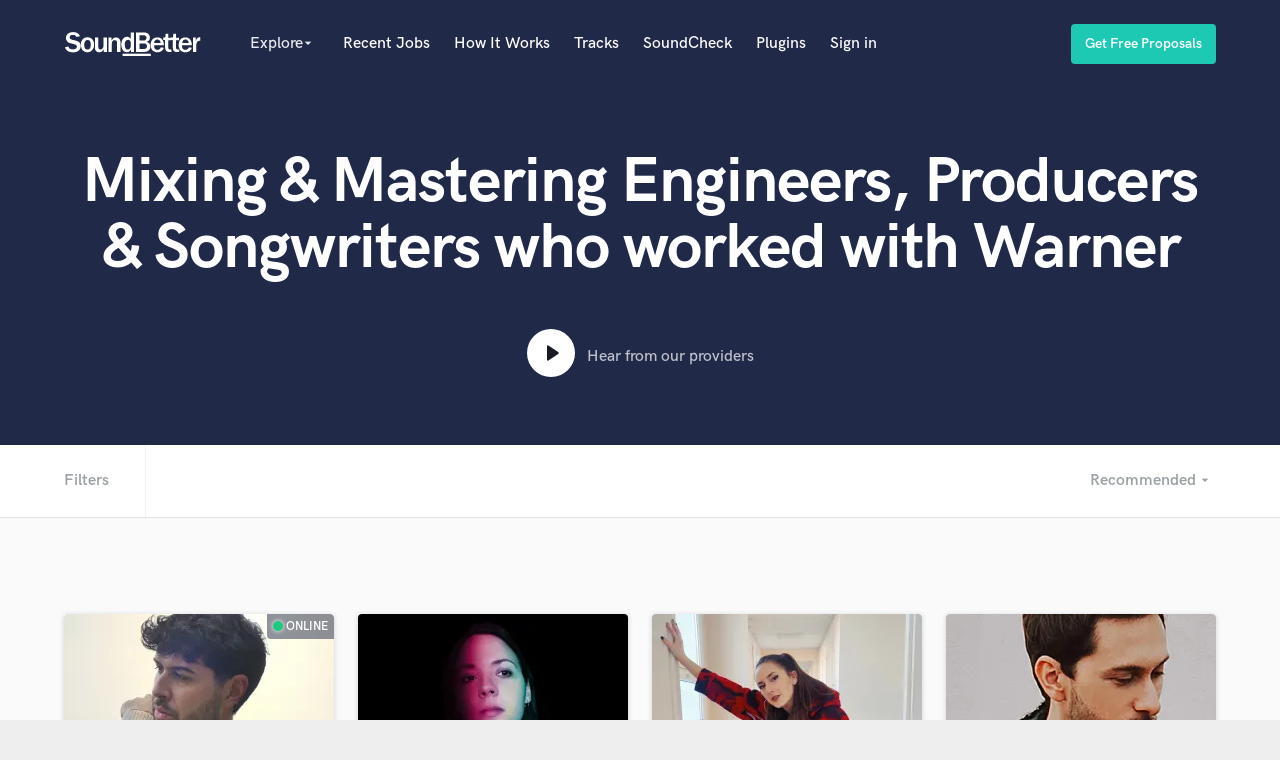

--- FILE ---
content_type: text/html; charset=utf-8
request_url: https://soundbetter.com/s/warner
body_size: 50278
content:
<!DOCTYPE html><html><head prefix="og: http://ogp.me/ns#"><meta content="text/html; charset=UTF-8" http-equiv="Content-Type" />
<script type="text/javascript">window.NREUM||(NREUM={});NREUM.info={"beacon":"bam.nr-data.net","errorBeacon":"bam.nr-data.net","licenseKey":"e9dd584ab1","applicationID":"3134598","transactionName":"ellbRksJW1RWFkwQBFhEVlpcFRhLWwsU","queueTime":0,"applicationTime":170,"agent":""}</script>
<script type="text/javascript">(window.NREUM||(NREUM={})).init={privacy:{cookies_enabled:false},ajax:{deny_list:["bam.nr-data.net"]},feature_flags:["soft_nav"]};(window.NREUM||(NREUM={})).loader_config={xpid:"VgcEVFVaGwABV1VXDgk=",licenseKey:"e9dd584ab1",applicationID:"3134598",browserID:"3134609"};;/*! For license information please see nr-loader-full-1.308.0.min.js.LICENSE.txt */
(()=>{var e,t,r={384:(e,t,r)=>{"use strict";r.d(t,{NT:()=>a,US:()=>u,Zm:()=>o,bQ:()=>d,dV:()=>c,pV:()=>l});var n=r(6154),i=r(1863),s=r(1910);const a={beacon:"bam.nr-data.net",errorBeacon:"bam.nr-data.net"};function o(){return n.gm.NREUM||(n.gm.NREUM={}),void 0===n.gm.newrelic&&(n.gm.newrelic=n.gm.NREUM),n.gm.NREUM}function c(){let e=o();return e.o||(e.o={ST:n.gm.setTimeout,SI:n.gm.setImmediate||n.gm.setInterval,CT:n.gm.clearTimeout,XHR:n.gm.XMLHttpRequest,REQ:n.gm.Request,EV:n.gm.Event,PR:n.gm.Promise,MO:n.gm.MutationObserver,FETCH:n.gm.fetch,WS:n.gm.WebSocket},(0,s.i)(...Object.values(e.o))),e}function d(e,t){let r=o();r.initializedAgents??={},t.initializedAt={ms:(0,i.t)(),date:new Date},r.initializedAgents[e]=t}function u(e,t){o()[e]=t}function l(){return function(){let e=o();const t=e.info||{};e.info={beacon:a.beacon,errorBeacon:a.errorBeacon,...t}}(),function(){let e=o();const t=e.init||{};e.init={...t}}(),c(),function(){let e=o();const t=e.loader_config||{};e.loader_config={...t}}(),o()}},782:(e,t,r)=>{"use strict";r.d(t,{T:()=>n});const n=r(860).K7.pageViewTiming},860:(e,t,r)=>{"use strict";r.d(t,{$J:()=>u,K7:()=>c,P3:()=>d,XX:()=>i,Yy:()=>o,df:()=>s,qY:()=>n,v4:()=>a});const n="events",i="jserrors",s="browser/blobs",a="rum",o="browser/logs",c={ajax:"ajax",genericEvents:"generic_events",jserrors:i,logging:"logging",metrics:"metrics",pageAction:"page_action",pageViewEvent:"page_view_event",pageViewTiming:"page_view_timing",sessionReplay:"session_replay",sessionTrace:"session_trace",softNav:"soft_navigations",spa:"spa"},d={[c.pageViewEvent]:1,[c.pageViewTiming]:2,[c.metrics]:3,[c.jserrors]:4,[c.spa]:5,[c.ajax]:6,[c.sessionTrace]:7,[c.softNav]:8,[c.sessionReplay]:9,[c.logging]:10,[c.genericEvents]:11},u={[c.pageViewEvent]:a,[c.pageViewTiming]:n,[c.ajax]:n,[c.spa]:n,[c.softNav]:n,[c.metrics]:i,[c.jserrors]:i,[c.sessionTrace]:s,[c.sessionReplay]:s,[c.logging]:o,[c.genericEvents]:"ins"}},944:(e,t,r)=>{"use strict";r.d(t,{R:()=>i});var n=r(3241);function i(e,t){"function"==typeof console.debug&&(console.debug("New Relic Warning: https://github.com/newrelic/newrelic-browser-agent/blob/main/docs/warning-codes.md#".concat(e),t),(0,n.W)({agentIdentifier:null,drained:null,type:"data",name:"warn",feature:"warn",data:{code:e,secondary:t}}))}},993:(e,t,r)=>{"use strict";r.d(t,{A$:()=>s,ET:()=>a,TZ:()=>o,p_:()=>i});var n=r(860);const i={ERROR:"ERROR",WARN:"WARN",INFO:"INFO",DEBUG:"DEBUG",TRACE:"TRACE"},s={OFF:0,ERROR:1,WARN:2,INFO:3,DEBUG:4,TRACE:5},a="log",o=n.K7.logging},1541:(e,t,r)=>{"use strict";r.d(t,{U:()=>i,f:()=>n});const n={MFE:"MFE",BA:"BA"};function i(e,t){if(2!==t?.harvestEndpointVersion)return{};const r=t.agentRef.runtime.appMetadata.agents[0].entityGuid;return e?{"source.id":e.id,"source.name":e.name,"source.type":e.type,"parent.id":e.parent?.id||r,"parent.type":e.parent?.type||n.BA}:{"entity.guid":r,appId:t.agentRef.info.applicationID}}},1687:(e,t,r)=>{"use strict";r.d(t,{Ak:()=>d,Ze:()=>h,x3:()=>u});var n=r(3241),i=r(7836),s=r(3606),a=r(860),o=r(2646);const c={};function d(e,t){const r={staged:!1,priority:a.P3[t]||0};l(e),c[e].get(t)||c[e].set(t,r)}function u(e,t){e&&c[e]&&(c[e].get(t)&&c[e].delete(t),p(e,t,!1),c[e].size&&f(e))}function l(e){if(!e)throw new Error("agentIdentifier required");c[e]||(c[e]=new Map)}function h(e="",t="feature",r=!1){if(l(e),!e||!c[e].get(t)||r)return p(e,t);c[e].get(t).staged=!0,f(e)}function f(e){const t=Array.from(c[e]);t.every(([e,t])=>t.staged)&&(t.sort((e,t)=>e[1].priority-t[1].priority),t.forEach(([t])=>{c[e].delete(t),p(e,t)}))}function p(e,t,r=!0){const a=e?i.ee.get(e):i.ee,c=s.i.handlers;if(!a.aborted&&a.backlog&&c){if((0,n.W)({agentIdentifier:e,type:"lifecycle",name:"drain",feature:t}),r){const e=a.backlog[t],r=c[t];if(r){for(let t=0;e&&t<e.length;++t)g(e[t],r);Object.entries(r).forEach(([e,t])=>{Object.values(t||{}).forEach(t=>{t[0]?.on&&t[0]?.context()instanceof o.y&&t[0].on(e,t[1])})})}}a.isolatedBacklog||delete c[t],a.backlog[t]=null,a.emit("drain-"+t,[])}}function g(e,t){var r=e[1];Object.values(t[r]||{}).forEach(t=>{var r=e[0];if(t[0]===r){var n=t[1],i=e[3],s=e[2];n.apply(i,s)}})}},1738:(e,t,r)=>{"use strict";r.d(t,{U:()=>f,Y:()=>h});var n=r(3241),i=r(9908),s=r(1863),a=r(944),o=r(5701),c=r(3969),d=r(8362),u=r(860),l=r(4261);function h(e,t,r,s){const h=s||r;!h||h[e]&&h[e]!==d.d.prototype[e]||(h[e]=function(){(0,i.p)(c.xV,["API/"+e+"/called"],void 0,u.K7.metrics,r.ee),(0,n.W)({agentIdentifier:r.agentIdentifier,drained:!!o.B?.[r.agentIdentifier],type:"data",name:"api",feature:l.Pl+e,data:{}});try{return t.apply(this,arguments)}catch(e){(0,a.R)(23,e)}})}function f(e,t,r,n,a){const o=e.info;null===r?delete o.jsAttributes[t]:o.jsAttributes[t]=r,(a||null===r)&&(0,i.p)(l.Pl+n,[(0,s.t)(),t,r],void 0,"session",e.ee)}},1741:(e,t,r)=>{"use strict";r.d(t,{W:()=>s});var n=r(944),i=r(4261);class s{#e(e,...t){if(this[e]!==s.prototype[e])return this[e](...t);(0,n.R)(35,e)}addPageAction(e,t){return this.#e(i.hG,e,t)}register(e){return this.#e(i.eY,e)}recordCustomEvent(e,t){return this.#e(i.fF,e,t)}setPageViewName(e,t){return this.#e(i.Fw,e,t)}setCustomAttribute(e,t,r){return this.#e(i.cD,e,t,r)}noticeError(e,t){return this.#e(i.o5,e,t)}setUserId(e,t=!1){return this.#e(i.Dl,e,t)}setApplicationVersion(e){return this.#e(i.nb,e)}setErrorHandler(e){return this.#e(i.bt,e)}addRelease(e,t){return this.#e(i.k6,e,t)}log(e,t){return this.#e(i.$9,e,t)}start(){return this.#e(i.d3)}finished(e){return this.#e(i.BL,e)}recordReplay(){return this.#e(i.CH)}pauseReplay(){return this.#e(i.Tb)}addToTrace(e){return this.#e(i.U2,e)}setCurrentRouteName(e){return this.#e(i.PA,e)}interaction(e){return this.#e(i.dT,e)}wrapLogger(e,t,r){return this.#e(i.Wb,e,t,r)}measure(e,t){return this.#e(i.V1,e,t)}consent(e){return this.#e(i.Pv,e)}}},1863:(e,t,r)=>{"use strict";function n(){return Math.floor(performance.now())}r.d(t,{t:()=>n})},1910:(e,t,r)=>{"use strict";r.d(t,{i:()=>s});var n=r(944);const i=new Map;function s(...e){return e.every(e=>{if(i.has(e))return i.get(e);const t="function"==typeof e?e.toString():"",r=t.includes("[native code]"),s=t.includes("nrWrapper");return r||s||(0,n.R)(64,e?.name||t),i.set(e,r),r})}},2555:(e,t,r)=>{"use strict";r.d(t,{D:()=>o,f:()=>a});var n=r(384),i=r(8122);const s={beacon:n.NT.beacon,errorBeacon:n.NT.errorBeacon,licenseKey:void 0,applicationID:void 0,sa:void 0,queueTime:void 0,applicationTime:void 0,ttGuid:void 0,user:void 0,account:void 0,product:void 0,extra:void 0,jsAttributes:{},userAttributes:void 0,atts:void 0,transactionName:void 0,tNamePlain:void 0};function a(e){try{return!!e.licenseKey&&!!e.errorBeacon&&!!e.applicationID}catch(e){return!1}}const o=e=>(0,i.a)(e,s)},2614:(e,t,r)=>{"use strict";r.d(t,{BB:()=>a,H3:()=>n,g:()=>d,iL:()=>c,tS:()=>o,uh:()=>i,wk:()=>s});const n="NRBA",i="SESSION",s=144e5,a=18e5,o={STARTED:"session-started",PAUSE:"session-pause",RESET:"session-reset",RESUME:"session-resume",UPDATE:"session-update"},c={SAME_TAB:"same-tab",CROSS_TAB:"cross-tab"},d={OFF:0,FULL:1,ERROR:2}},2646:(e,t,r)=>{"use strict";r.d(t,{y:()=>n});class n{constructor(e){this.contextId=e}}},2843:(e,t,r)=>{"use strict";r.d(t,{G:()=>s,u:()=>i});var n=r(3878);function i(e,t=!1,r,i){(0,n.DD)("visibilitychange",function(){if(t)return void("hidden"===document.visibilityState&&e());e(document.visibilityState)},r,i)}function s(e,t,r){(0,n.sp)("pagehide",e,t,r)}},3241:(e,t,r)=>{"use strict";r.d(t,{W:()=>s});var n=r(6154);const i="newrelic";function s(e={}){try{n.gm.dispatchEvent(new CustomEvent(i,{detail:e}))}catch(e){}}},3304:(e,t,r)=>{"use strict";r.d(t,{A:()=>s});var n=r(7836);const i=()=>{const e=new WeakSet;return(t,r)=>{if("object"==typeof r&&null!==r){if(e.has(r))return;e.add(r)}return r}};function s(e){try{return JSON.stringify(e,i())??""}catch(e){try{n.ee.emit("internal-error",[e])}catch(e){}return""}}},3333:(e,t,r)=>{"use strict";r.d(t,{$v:()=>u,TZ:()=>n,Xh:()=>c,Zp:()=>i,kd:()=>d,mq:()=>o,nf:()=>a,qN:()=>s});const n=r(860).K7.genericEvents,i=["auxclick","click","copy","keydown","paste","scrollend"],s=["focus","blur"],a=4,o=1e3,c=2e3,d=["PageAction","UserAction","BrowserPerformance"],u={RESOURCES:"experimental.resources",REGISTER:"register"}},3434:(e,t,r)=>{"use strict";r.d(t,{Jt:()=>s,YM:()=>d});var n=r(7836),i=r(5607);const s="nr@original:".concat(i.W),a=50;var o=Object.prototype.hasOwnProperty,c=!1;function d(e,t){return e||(e=n.ee),r.inPlace=function(e,t,n,i,s){n||(n="");const a="-"===n.charAt(0);for(let o=0;o<t.length;o++){const c=t[o],d=e[c];l(d)||(e[c]=r(d,a?c+n:n,i,c,s))}},r.flag=s,r;function r(t,r,n,c,d){return l(t)?t:(r||(r=""),nrWrapper[s]=t,function(e,t,r){if(Object.defineProperty&&Object.keys)try{return Object.keys(e).forEach(function(r){Object.defineProperty(t,r,{get:function(){return e[r]},set:function(t){return e[r]=t,t}})}),t}catch(e){u([e],r)}for(var n in e)o.call(e,n)&&(t[n]=e[n])}(t,nrWrapper,e),nrWrapper);function nrWrapper(){var s,o,l,h;let f;try{o=this,s=[...arguments],l="function"==typeof n?n(s,o):n||{}}catch(t){u([t,"",[s,o,c],l],e)}i(r+"start",[s,o,c],l,d);const p=performance.now();let g;try{return h=t.apply(o,s),g=performance.now(),h}catch(e){throw g=performance.now(),i(r+"err",[s,o,e],l,d),f=e,f}finally{const e=g-p,t={start:p,end:g,duration:e,isLongTask:e>=a,methodName:c,thrownError:f};t.isLongTask&&i("long-task",[t,o],l,d),i(r+"end",[s,o,h],l,d)}}}function i(r,n,i,s){if(!c||t){var a=c;c=!0;try{e.emit(r,n,i,t,s)}catch(t){u([t,r,n,i],e)}c=a}}}function u(e,t){t||(t=n.ee);try{t.emit("internal-error",e)}catch(e){}}function l(e){return!(e&&"function"==typeof e&&e.apply&&!e[s])}},3606:(e,t,r)=>{"use strict";r.d(t,{i:()=>s});var n=r(9908);s.on=a;var i=s.handlers={};function s(e,t,r,s){a(s||n.d,i,e,t,r)}function a(e,t,r,i,s){s||(s="feature"),e||(e=n.d);var a=t[s]=t[s]||{};(a[r]=a[r]||[]).push([e,i])}},3738:(e,t,r)=>{"use strict";r.d(t,{He:()=>i,Kp:()=>o,Lc:()=>d,Rz:()=>u,TZ:()=>n,bD:()=>s,d3:()=>a,jx:()=>l,sl:()=>h,uP:()=>c});const n=r(860).K7.sessionTrace,i="bstResource",s="resource",a="-start",o="-end",c="fn"+a,d="fn"+o,u="pushState",l=1e3,h=3e4},3785:(e,t,r)=>{"use strict";r.d(t,{R:()=>c,b:()=>d});var n=r(9908),i=r(1863),s=r(860),a=r(3969),o=r(993);function c(e,t,r={},c=o.p_.INFO,d=!0,u,l=(0,i.t)()){(0,n.p)(a.xV,["API/logging/".concat(c.toLowerCase(),"/called")],void 0,s.K7.metrics,e),(0,n.p)(o.ET,[l,t,r,c,d,u],void 0,s.K7.logging,e)}function d(e){return"string"==typeof e&&Object.values(o.p_).some(t=>t===e.toUpperCase().trim())}},3878:(e,t,r)=>{"use strict";function n(e,t){return{capture:e,passive:!1,signal:t}}function i(e,t,r=!1,i){window.addEventListener(e,t,n(r,i))}function s(e,t,r=!1,i){document.addEventListener(e,t,n(r,i))}r.d(t,{DD:()=>s,jT:()=>n,sp:()=>i})},3969:(e,t,r)=>{"use strict";r.d(t,{TZ:()=>n,XG:()=>o,rs:()=>i,xV:()=>a,z_:()=>s});const n=r(860).K7.metrics,i="sm",s="cm",a="storeSupportabilityMetrics",o="storeEventMetrics"},4234:(e,t,r)=>{"use strict";r.d(t,{W:()=>s});var n=r(7836),i=r(1687);class s{constructor(e,t){this.agentIdentifier=e,this.ee=n.ee.get(e),this.featureName=t,this.blocked=!1}deregisterDrain(){(0,i.x3)(this.agentIdentifier,this.featureName)}}},4261:(e,t,r)=>{"use strict";r.d(t,{$9:()=>d,BL:()=>o,CH:()=>f,Dl:()=>w,Fw:()=>y,PA:()=>m,Pl:()=>n,Pv:()=>T,Tb:()=>l,U2:()=>s,V1:()=>E,Wb:()=>x,bt:()=>b,cD:()=>v,d3:()=>R,dT:()=>c,eY:()=>p,fF:()=>h,hG:()=>i,k6:()=>a,nb:()=>g,o5:()=>u});const n="api-",i="addPageAction",s="addToTrace",a="addRelease",o="finished",c="interaction",d="log",u="noticeError",l="pauseReplay",h="recordCustomEvent",f="recordReplay",p="register",g="setApplicationVersion",m="setCurrentRouteName",v="setCustomAttribute",b="setErrorHandler",y="setPageViewName",w="setUserId",R="start",x="wrapLogger",E="measure",T="consent"},5205:(e,t,r)=>{"use strict";r.d(t,{j:()=>S});var n=r(384),i=r(1741);var s=r(2555),a=r(3333);const o=e=>{if(!e||"string"!=typeof e)return!1;try{document.createDocumentFragment().querySelector(e)}catch{return!1}return!0};var c=r(2614),d=r(944),u=r(8122);const l="[data-nr-mask]",h=e=>(0,u.a)(e,(()=>{const e={feature_flags:[],experimental:{allow_registered_children:!1,resources:!1},mask_selector:"*",block_selector:"[data-nr-block]",mask_input_options:{color:!1,date:!1,"datetime-local":!1,email:!1,month:!1,number:!1,range:!1,search:!1,tel:!1,text:!1,time:!1,url:!1,week:!1,textarea:!1,select:!1,password:!0}};return{ajax:{deny_list:void 0,block_internal:!0,enabled:!0,autoStart:!0},api:{get allow_registered_children(){return e.feature_flags.includes(a.$v.REGISTER)||e.experimental.allow_registered_children},set allow_registered_children(t){e.experimental.allow_registered_children=t},duplicate_registered_data:!1},browser_consent_mode:{enabled:!1},distributed_tracing:{enabled:void 0,exclude_newrelic_header:void 0,cors_use_newrelic_header:void 0,cors_use_tracecontext_headers:void 0,allowed_origins:void 0},get feature_flags(){return e.feature_flags},set feature_flags(t){e.feature_flags=t},generic_events:{enabled:!0,autoStart:!0},harvest:{interval:30},jserrors:{enabled:!0,autoStart:!0},logging:{enabled:!0,autoStart:!0},metrics:{enabled:!0,autoStart:!0},obfuscate:void 0,page_action:{enabled:!0},page_view_event:{enabled:!0,autoStart:!0},page_view_timing:{enabled:!0,autoStart:!0},performance:{capture_marks:!1,capture_measures:!1,capture_detail:!0,resources:{get enabled(){return e.feature_flags.includes(a.$v.RESOURCES)||e.experimental.resources},set enabled(t){e.experimental.resources=t},asset_types:[],first_party_domains:[],ignore_newrelic:!0}},privacy:{cookies_enabled:!0},proxy:{assets:void 0,beacon:void 0},session:{expiresMs:c.wk,inactiveMs:c.BB},session_replay:{autoStart:!0,enabled:!1,preload:!1,sampling_rate:10,error_sampling_rate:100,collect_fonts:!1,inline_images:!1,fix_stylesheets:!0,mask_all_inputs:!0,get mask_text_selector(){return e.mask_selector},set mask_text_selector(t){o(t)?e.mask_selector="".concat(t,",").concat(l):""===t||null===t?e.mask_selector=l:(0,d.R)(5,t)},get block_class(){return"nr-block"},get ignore_class(){return"nr-ignore"},get mask_text_class(){return"nr-mask"},get block_selector(){return e.block_selector},set block_selector(t){o(t)?e.block_selector+=",".concat(t):""!==t&&(0,d.R)(6,t)},get mask_input_options(){return e.mask_input_options},set mask_input_options(t){t&&"object"==typeof t?e.mask_input_options={...t,password:!0}:(0,d.R)(7,t)}},session_trace:{enabled:!0,autoStart:!0},soft_navigations:{enabled:!0,autoStart:!0},spa:{enabled:!0,autoStart:!0},ssl:void 0,user_actions:{enabled:!0,elementAttributes:["id","className","tagName","type"]}}})());var f=r(6154),p=r(9324);let g=0;const m={buildEnv:p.F3,distMethod:p.Xs,version:p.xv,originTime:f.WN},v={consented:!1},b={appMetadata:{},get consented(){return this.session?.state?.consent||v.consented},set consented(e){v.consented=e},customTransaction:void 0,denyList:void 0,disabled:!1,harvester:void 0,isolatedBacklog:!1,isRecording:!1,loaderType:void 0,maxBytes:3e4,obfuscator:void 0,onerror:void 0,ptid:void 0,releaseIds:{},session:void 0,timeKeeper:void 0,registeredEntities:[],jsAttributesMetadata:{bytes:0},get harvestCount(){return++g}},y=e=>{const t=(0,u.a)(e,b),r=Object.keys(m).reduce((e,t)=>(e[t]={value:m[t],writable:!1,configurable:!0,enumerable:!0},e),{});return Object.defineProperties(t,r)};var w=r(5701);const R=e=>{const t=e.startsWith("http");e+="/",r.p=t?e:"https://"+e};var x=r(7836),E=r(3241);const T={accountID:void 0,trustKey:void 0,agentID:void 0,licenseKey:void 0,applicationID:void 0,xpid:void 0},A=e=>(0,u.a)(e,T),_=new Set;function S(e,t={},r,a){let{init:o,info:c,loader_config:d,runtime:u={},exposed:l=!0}=t;if(!c){const e=(0,n.pV)();o=e.init,c=e.info,d=e.loader_config}e.init=h(o||{}),e.loader_config=A(d||{}),c.jsAttributes??={},f.bv&&(c.jsAttributes.isWorker=!0),e.info=(0,s.D)(c);const p=e.init,g=[c.beacon,c.errorBeacon];_.has(e.agentIdentifier)||(p.proxy.assets&&(R(p.proxy.assets),g.push(p.proxy.assets)),p.proxy.beacon&&g.push(p.proxy.beacon),e.beacons=[...g],function(e){const t=(0,n.pV)();Object.getOwnPropertyNames(i.W.prototype).forEach(r=>{const n=i.W.prototype[r];if("function"!=typeof n||"constructor"===n)return;let s=t[r];e[r]&&!1!==e.exposed&&"micro-agent"!==e.runtime?.loaderType&&(t[r]=(...t)=>{const n=e[r](...t);return s?s(...t):n})})}(e),(0,n.US)("activatedFeatures",w.B)),u.denyList=[...p.ajax.deny_list||[],...p.ajax.block_internal?g:[]],u.ptid=e.agentIdentifier,u.loaderType=r,e.runtime=y(u),_.has(e.agentIdentifier)||(e.ee=x.ee.get(e.agentIdentifier),e.exposed=l,(0,E.W)({agentIdentifier:e.agentIdentifier,drained:!!w.B?.[e.agentIdentifier],type:"lifecycle",name:"initialize",feature:void 0,data:e.config})),_.add(e.agentIdentifier)}},5270:(e,t,r)=>{"use strict";r.d(t,{Aw:()=>a,SR:()=>s,rF:()=>o});var n=r(384),i=r(7767);function s(e){return!!(0,n.dV)().o.MO&&(0,i.V)(e)&&!0===e?.session_trace.enabled}function a(e){return!0===e?.session_replay.preload&&s(e)}function o(e,t){try{if("string"==typeof t?.type){if("password"===t.type.toLowerCase())return"*".repeat(e?.length||0);if(void 0!==t?.dataset?.nrUnmask||t?.classList?.contains("nr-unmask"))return e}}catch(e){}return"string"==typeof e?e.replace(/[\S]/g,"*"):"*".repeat(e?.length||0)}},5289:(e,t,r)=>{"use strict";r.d(t,{GG:()=>a,Qr:()=>c,sB:()=>o});var n=r(3878),i=r(6389);function s(){return"undefined"==typeof document||"complete"===document.readyState}function a(e,t){if(s())return e();const r=(0,i.J)(e),a=setInterval(()=>{s()&&(clearInterval(a),r())},500);(0,n.sp)("load",r,t)}function o(e){if(s())return e();(0,n.DD)("DOMContentLoaded",e)}function c(e){if(s())return e();(0,n.sp)("popstate",e)}},5607:(e,t,r)=>{"use strict";r.d(t,{W:()=>n});const n=(0,r(9566).bz)()},5701:(e,t,r)=>{"use strict";r.d(t,{B:()=>s,t:()=>a});var n=r(3241);const i=new Set,s={};function a(e,t){const r=t.agentIdentifier;s[r]??={},e&&"object"==typeof e&&(i.has(r)||(t.ee.emit("rumresp",[e]),s[r]=e,i.add(r),(0,n.W)({agentIdentifier:r,loaded:!0,drained:!0,type:"lifecycle",name:"load",feature:void 0,data:e})))}},6154:(e,t,r)=>{"use strict";r.d(t,{OF:()=>d,RI:()=>i,WN:()=>h,bv:()=>s,eN:()=>f,gm:()=>a,lR:()=>l,m:()=>c,mw:()=>o,sb:()=>u});var n=r(1863);const i="undefined"!=typeof window&&!!window.document,s="undefined"!=typeof WorkerGlobalScope&&("undefined"!=typeof self&&self instanceof WorkerGlobalScope&&self.navigator instanceof WorkerNavigator||"undefined"!=typeof globalThis&&globalThis instanceof WorkerGlobalScope&&globalThis.navigator instanceof WorkerNavigator),a=i?window:"undefined"!=typeof WorkerGlobalScope&&("undefined"!=typeof self&&self instanceof WorkerGlobalScope&&self||"undefined"!=typeof globalThis&&globalThis instanceof WorkerGlobalScope&&globalThis),o=Boolean("hidden"===a?.document?.visibilityState),c=""+a?.location,d=/iPad|iPhone|iPod/.test(a.navigator?.userAgent),u=d&&"undefined"==typeof SharedWorker,l=(()=>{const e=a.navigator?.userAgent?.match(/Firefox[/\s](\d+\.\d+)/);return Array.isArray(e)&&e.length>=2?+e[1]:0})(),h=Date.now()-(0,n.t)(),f=()=>"undefined"!=typeof PerformanceNavigationTiming&&a?.performance?.getEntriesByType("navigation")?.[0]?.responseStart},6344:(e,t,r)=>{"use strict";r.d(t,{BB:()=>u,Qb:()=>l,TZ:()=>i,Ug:()=>a,Vh:()=>s,_s:()=>o,bc:()=>d,yP:()=>c});var n=r(2614);const i=r(860).K7.sessionReplay,s="errorDuringReplay",a=.12,o={DomContentLoaded:0,Load:1,FullSnapshot:2,IncrementalSnapshot:3,Meta:4,Custom:5},c={[n.g.ERROR]:15e3,[n.g.FULL]:3e5,[n.g.OFF]:0},d={RESET:{message:"Session was reset",sm:"Reset"},IMPORT:{message:"Recorder failed to import",sm:"Import"},TOO_MANY:{message:"429: Too Many Requests",sm:"Too-Many"},TOO_BIG:{message:"Payload was too large",sm:"Too-Big"},CROSS_TAB:{message:"Session Entity was set to OFF on another tab",sm:"Cross-Tab"},ENTITLEMENTS:{message:"Session Replay is not allowed and will not be started",sm:"Entitlement"}},u=5e3,l={API:"api",RESUME:"resume",SWITCH_TO_FULL:"switchToFull",INITIALIZE:"initialize",PRELOAD:"preload"}},6389:(e,t,r)=>{"use strict";function n(e,t=500,r={}){const n=r?.leading||!1;let i;return(...r)=>{n&&void 0===i&&(e.apply(this,r),i=setTimeout(()=>{i=clearTimeout(i)},t)),n||(clearTimeout(i),i=setTimeout(()=>{e.apply(this,r)},t))}}function i(e){let t=!1;return(...r)=>{t||(t=!0,e.apply(this,r))}}r.d(t,{J:()=>i,s:()=>n})},6630:(e,t,r)=>{"use strict";r.d(t,{T:()=>n});const n=r(860).K7.pageViewEvent},6774:(e,t,r)=>{"use strict";r.d(t,{T:()=>n});const n=r(860).K7.jserrors},7295:(e,t,r)=>{"use strict";r.d(t,{Xv:()=>a,gX:()=>i,iW:()=>s});var n=[];function i(e){if(!e||s(e))return!1;if(0===n.length)return!0;if("*"===n[0].hostname)return!1;for(var t=0;t<n.length;t++){var r=n[t];if(r.hostname.test(e.hostname)&&r.pathname.test(e.pathname))return!1}return!0}function s(e){return void 0===e.hostname}function a(e){if(n=[],e&&e.length)for(var t=0;t<e.length;t++){let r=e[t];if(!r)continue;if("*"===r)return void(n=[{hostname:"*"}]);0===r.indexOf("http://")?r=r.substring(7):0===r.indexOf("https://")&&(r=r.substring(8));const i=r.indexOf("/");let s,a;i>0?(s=r.substring(0,i),a=r.substring(i)):(s=r,a="*");let[c]=s.split(":");n.push({hostname:o(c),pathname:o(a,!0)})}}function o(e,t=!1){const r=e.replace(/[.+?^${}()|[\]\\]/g,e=>"\\"+e).replace(/\*/g,".*?");return new RegExp((t?"^":"")+r+"$")}},7485:(e,t,r)=>{"use strict";r.d(t,{D:()=>i});var n=r(6154);function i(e){if(0===(e||"").indexOf("data:"))return{protocol:"data"};try{const t=new URL(e,location.href),r={port:t.port,hostname:t.hostname,pathname:t.pathname,search:t.search,protocol:t.protocol.slice(0,t.protocol.indexOf(":")),sameOrigin:t.protocol===n.gm?.location?.protocol&&t.host===n.gm?.location?.host};return r.port&&""!==r.port||("http:"===t.protocol&&(r.port="80"),"https:"===t.protocol&&(r.port="443")),r.pathname&&""!==r.pathname?r.pathname.startsWith("/")||(r.pathname="/".concat(r.pathname)):r.pathname="/",r}catch(e){return{}}}},7699:(e,t,r)=>{"use strict";r.d(t,{It:()=>s,KC:()=>o,No:()=>i,qh:()=>a});var n=r(860);const i=16e3,s=1e6,a="SESSION_ERROR",o={[n.K7.logging]:!0,[n.K7.genericEvents]:!1,[n.K7.jserrors]:!1,[n.K7.ajax]:!1}},7767:(e,t,r)=>{"use strict";r.d(t,{V:()=>i});var n=r(6154);const i=e=>n.RI&&!0===e?.privacy.cookies_enabled},7836:(e,t,r)=>{"use strict";r.d(t,{P:()=>o,ee:()=>c});var n=r(384),i=r(8990),s=r(2646),a=r(5607);const o="nr@context:".concat(a.W),c=function e(t,r){var n={},a={},u={},l=!1;try{l=16===r.length&&d.initializedAgents?.[r]?.runtime.isolatedBacklog}catch(e){}var h={on:p,addEventListener:p,removeEventListener:function(e,t){var r=n[e];if(!r)return;for(var i=0;i<r.length;i++)r[i]===t&&r.splice(i,1)},emit:function(e,r,n,i,s){!1!==s&&(s=!0);if(c.aborted&&!i)return;t&&s&&t.emit(e,r,n);var o=f(n);g(e).forEach(e=>{e.apply(o,r)});var d=v()[a[e]];d&&d.push([h,e,r,o]);return o},get:m,listeners:g,context:f,buffer:function(e,t){const r=v();if(t=t||"feature",h.aborted)return;Object.entries(e||{}).forEach(([e,n])=>{a[n]=t,t in r||(r[t]=[])})},abort:function(){h._aborted=!0,Object.keys(h.backlog).forEach(e=>{delete h.backlog[e]})},isBuffering:function(e){return!!v()[a[e]]},debugId:r,backlog:l?{}:t&&"object"==typeof t.backlog?t.backlog:{},isolatedBacklog:l};return Object.defineProperty(h,"aborted",{get:()=>{let e=h._aborted||!1;return e||(t&&(e=t.aborted),e)}}),h;function f(e){return e&&e instanceof s.y?e:e?(0,i.I)(e,o,()=>new s.y(o)):new s.y(o)}function p(e,t){n[e]=g(e).concat(t)}function g(e){return n[e]||[]}function m(t){return u[t]=u[t]||e(h,t)}function v(){return h.backlog}}(void 0,"globalEE"),d=(0,n.Zm)();d.ee||(d.ee=c)},8122:(e,t,r)=>{"use strict";r.d(t,{a:()=>i});var n=r(944);function i(e,t){try{if(!e||"object"!=typeof e)return(0,n.R)(3);if(!t||"object"!=typeof t)return(0,n.R)(4);const r=Object.create(Object.getPrototypeOf(t),Object.getOwnPropertyDescriptors(t)),s=0===Object.keys(r).length?e:r;for(let a in s)if(void 0!==e[a])try{if(null===e[a]){r[a]=null;continue}Array.isArray(e[a])&&Array.isArray(t[a])?r[a]=Array.from(new Set([...e[a],...t[a]])):"object"==typeof e[a]&&"object"==typeof t[a]?r[a]=i(e[a],t[a]):r[a]=e[a]}catch(e){r[a]||(0,n.R)(1,e)}return r}catch(e){(0,n.R)(2,e)}}},8139:(e,t,r)=>{"use strict";r.d(t,{u:()=>h});var n=r(7836),i=r(3434),s=r(8990),a=r(6154);const o={},c=a.gm.XMLHttpRequest,d="addEventListener",u="removeEventListener",l="nr@wrapped:".concat(n.P);function h(e){var t=function(e){return(e||n.ee).get("events")}(e);if(o[t.debugId]++)return t;o[t.debugId]=1;var r=(0,i.YM)(t,!0);function h(e){r.inPlace(e,[d,u],"-",p)}function p(e,t){return e[1]}return"getPrototypeOf"in Object&&(a.RI&&f(document,h),c&&f(c.prototype,h),f(a.gm,h)),t.on(d+"-start",function(e,t){var n=e[1];if(null!==n&&("function"==typeof n||"object"==typeof n)&&"newrelic"!==e[0]){var i=(0,s.I)(n,l,function(){var e={object:function(){if("function"!=typeof n.handleEvent)return;return n.handleEvent.apply(n,arguments)},function:n}[typeof n];return e?r(e,"fn-",null,e.name||"anonymous"):n});this.wrapped=e[1]=i}}),t.on(u+"-start",function(e){e[1]=this.wrapped||e[1]}),t}function f(e,t,...r){let n=e;for(;"object"==typeof n&&!Object.prototype.hasOwnProperty.call(n,d);)n=Object.getPrototypeOf(n);n&&t(n,...r)}},8362:(e,t,r)=>{"use strict";r.d(t,{d:()=>s});var n=r(9566),i=r(1741);class s extends i.W{agentIdentifier=(0,n.LA)(16)}},8374:(e,t,r)=>{r.nc=(()=>{try{return document?.currentScript?.nonce}catch(e){}return""})()},8990:(e,t,r)=>{"use strict";r.d(t,{I:()=>i});var n=Object.prototype.hasOwnProperty;function i(e,t,r){if(n.call(e,t))return e[t];var i=r();if(Object.defineProperty&&Object.keys)try{return Object.defineProperty(e,t,{value:i,writable:!0,enumerable:!1}),i}catch(e){}return e[t]=i,i}},9119:(e,t,r)=>{"use strict";r.d(t,{L:()=>s});var n=/([^?#]*)[^#]*(#[^?]*|$).*/,i=/([^?#]*)().*/;function s(e,t){return e?e.replace(t?n:i,"$1$2"):e}},9300:(e,t,r)=>{"use strict";r.d(t,{T:()=>n});const n=r(860).K7.ajax},9324:(e,t,r)=>{"use strict";r.d(t,{AJ:()=>a,F3:()=>i,Xs:()=>s,Yq:()=>o,xv:()=>n});const n="1.308.0",i="PROD",s="CDN",a="@newrelic/rrweb",o="1.0.1"},9566:(e,t,r)=>{"use strict";r.d(t,{LA:()=>o,ZF:()=>c,bz:()=>a,el:()=>d});var n=r(6154);const i="xxxxxxxx-xxxx-4xxx-yxxx-xxxxxxxxxxxx";function s(e,t){return e?15&e[t]:16*Math.random()|0}function a(){const e=n.gm?.crypto||n.gm?.msCrypto;let t,r=0;return e&&e.getRandomValues&&(t=e.getRandomValues(new Uint8Array(30))),i.split("").map(e=>"x"===e?s(t,r++).toString(16):"y"===e?(3&s()|8).toString(16):e).join("")}function o(e){const t=n.gm?.crypto||n.gm?.msCrypto;let r,i=0;t&&t.getRandomValues&&(r=t.getRandomValues(new Uint8Array(e)));const a=[];for(var o=0;o<e;o++)a.push(s(r,i++).toString(16));return a.join("")}function c(){return o(16)}function d(){return o(32)}},9908:(e,t,r)=>{"use strict";r.d(t,{d:()=>n,p:()=>i});var n=r(7836).ee.get("handle");function i(e,t,r,i,s){s?(s.buffer([e],i),s.emit(e,t,r)):(n.buffer([e],i),n.emit(e,t,r))}}},n={};function i(e){var t=n[e];if(void 0!==t)return t.exports;var s=n[e]={exports:{}};return r[e](s,s.exports,i),s.exports}i.m=r,i.d=(e,t)=>{for(var r in t)i.o(t,r)&&!i.o(e,r)&&Object.defineProperty(e,r,{enumerable:!0,get:t[r]})},i.f={},i.e=e=>Promise.all(Object.keys(i.f).reduce((t,r)=>(i.f[r](e,t),t),[])),i.u=e=>({95:"nr-full-compressor",222:"nr-full-recorder",891:"nr-full"}[e]+"-1.308.0.min.js"),i.o=(e,t)=>Object.prototype.hasOwnProperty.call(e,t),e={},t="NRBA-1.308.0.PROD:",i.l=(r,n,s,a)=>{if(e[r])e[r].push(n);else{var o,c;if(void 0!==s)for(var d=document.getElementsByTagName("script"),u=0;u<d.length;u++){var l=d[u];if(l.getAttribute("src")==r||l.getAttribute("data-webpack")==t+s){o=l;break}}if(!o){c=!0;var h={891:"sha512-fcveNDcpRQS9OweGhN4uJe88Qmg+EVyH6j/wngwL2Le0m7LYyz7q+JDx7KBxsdDF4TaPVsSmHg12T3pHwdLa7w==",222:"sha512-O8ZzdvgB4fRyt7k2Qrr4STpR+tCA2mcQEig6/dP3rRy9uEx1CTKQ6cQ7Src0361y7xS434ua+zIPo265ZpjlEg==",95:"sha512-jDWejat/6/UDex/9XjYoPPmpMPuEvBCSuCg/0tnihjbn5bh9mP3An0NzFV9T5Tc+3kKhaXaZA8UIKPAanD2+Gw=="};(o=document.createElement("script")).charset="utf-8",i.nc&&o.setAttribute("nonce",i.nc),o.setAttribute("data-webpack",t+s),o.src=r,0!==o.src.indexOf(window.location.origin+"/")&&(o.crossOrigin="anonymous"),h[a]&&(o.integrity=h[a])}e[r]=[n];var f=(t,n)=>{o.onerror=o.onload=null,clearTimeout(p);var i=e[r];if(delete e[r],o.parentNode&&o.parentNode.removeChild(o),i&&i.forEach(e=>e(n)),t)return t(n)},p=setTimeout(f.bind(null,void 0,{type:"timeout",target:o}),12e4);o.onerror=f.bind(null,o.onerror),o.onload=f.bind(null,o.onload),c&&document.head.appendChild(o)}},i.r=e=>{"undefined"!=typeof Symbol&&Symbol.toStringTag&&Object.defineProperty(e,Symbol.toStringTag,{value:"Module"}),Object.defineProperty(e,"__esModule",{value:!0})},i.p="https://js-agent.newrelic.com/",(()=>{var e={85:0,959:0};i.f.j=(t,r)=>{var n=i.o(e,t)?e[t]:void 0;if(0!==n)if(n)r.push(n[2]);else{var s=new Promise((r,i)=>n=e[t]=[r,i]);r.push(n[2]=s);var a=i.p+i.u(t),o=new Error;i.l(a,r=>{if(i.o(e,t)&&(0!==(n=e[t])&&(e[t]=void 0),n)){var s=r&&("load"===r.type?"missing":r.type),a=r&&r.target&&r.target.src;o.message="Loading chunk "+t+" failed: ("+s+": "+a+")",o.name="ChunkLoadError",o.type=s,o.request=a,n[1](o)}},"chunk-"+t,t)}};var t=(t,r)=>{var n,s,[a,o,c]=r,d=0;if(a.some(t=>0!==e[t])){for(n in o)i.o(o,n)&&(i.m[n]=o[n]);if(c)c(i)}for(t&&t(r);d<a.length;d++)s=a[d],i.o(e,s)&&e[s]&&e[s][0](),e[s]=0},r=self["webpackChunk:NRBA-1.308.0.PROD"]=self["webpackChunk:NRBA-1.308.0.PROD"]||[];r.forEach(t.bind(null,0)),r.push=t.bind(null,r.push.bind(r))})(),(()=>{"use strict";i(8374);var e=i(8362),t=i(860);const r=Object.values(t.K7);var n=i(5205);var s=i(9908),a=i(1863),o=i(4261),c=i(1738);var d=i(1687),u=i(4234),l=i(5289),h=i(6154),f=i(944),p=i(5270),g=i(7767),m=i(6389),v=i(7699);class b extends u.W{constructor(e,t){super(e.agentIdentifier,t),this.agentRef=e,this.abortHandler=void 0,this.featAggregate=void 0,this.loadedSuccessfully=void 0,this.onAggregateImported=new Promise(e=>{this.loadedSuccessfully=e}),this.deferred=Promise.resolve(),!1===e.init[this.featureName].autoStart?this.deferred=new Promise((t,r)=>{this.ee.on("manual-start-all",(0,m.J)(()=>{(0,d.Ak)(e.agentIdentifier,this.featureName),t()}))}):(0,d.Ak)(e.agentIdentifier,t)}importAggregator(e,t,r={}){if(this.featAggregate)return;const n=async()=>{let n;await this.deferred;try{if((0,g.V)(e.init)){const{setupAgentSession:t}=await i.e(891).then(i.bind(i,8766));n=t(e)}}catch(e){(0,f.R)(20,e),this.ee.emit("internal-error",[e]),(0,s.p)(v.qh,[e],void 0,this.featureName,this.ee)}try{if(!this.#t(this.featureName,n,e.init))return(0,d.Ze)(this.agentIdentifier,this.featureName),void this.loadedSuccessfully(!1);const{Aggregate:i}=await t();this.featAggregate=new i(e,r),e.runtime.harvester.initializedAggregates.push(this.featAggregate),this.loadedSuccessfully(!0)}catch(e){(0,f.R)(34,e),this.abortHandler?.(),(0,d.Ze)(this.agentIdentifier,this.featureName,!0),this.loadedSuccessfully(!1),this.ee&&this.ee.abort()}};h.RI?(0,l.GG)(()=>n(),!0):n()}#t(e,r,n){if(this.blocked)return!1;switch(e){case t.K7.sessionReplay:return(0,p.SR)(n)&&!!r;case t.K7.sessionTrace:return!!r;default:return!0}}}var y=i(6630),w=i(2614),R=i(3241);class x extends b{static featureName=y.T;constructor(e){var t;super(e,y.T),this.setupInspectionEvents(e.agentIdentifier),t=e,(0,c.Y)(o.Fw,function(e,r){"string"==typeof e&&("/"!==e.charAt(0)&&(e="/"+e),t.runtime.customTransaction=(r||"http://custom.transaction")+e,(0,s.p)(o.Pl+o.Fw,[(0,a.t)()],void 0,void 0,t.ee))},t),this.importAggregator(e,()=>i.e(891).then(i.bind(i,3718)))}setupInspectionEvents(e){const t=(t,r)=>{t&&(0,R.W)({agentIdentifier:e,timeStamp:t.timeStamp,loaded:"complete"===t.target.readyState,type:"window",name:r,data:t.target.location+""})};(0,l.sB)(e=>{t(e,"DOMContentLoaded")}),(0,l.GG)(e=>{t(e,"load")}),(0,l.Qr)(e=>{t(e,"navigate")}),this.ee.on(w.tS.UPDATE,(t,r)=>{(0,R.W)({agentIdentifier:e,type:"lifecycle",name:"session",data:r})})}}var E=i(384);class T extends e.d{constructor(e){var t;(super(),h.gm)?(this.features={},(0,E.bQ)(this.agentIdentifier,this),this.desiredFeatures=new Set(e.features||[]),this.desiredFeatures.add(x),(0,n.j)(this,e,e.loaderType||"agent"),t=this,(0,c.Y)(o.cD,function(e,r,n=!1){if("string"==typeof e){if(["string","number","boolean"].includes(typeof r)||null===r)return(0,c.U)(t,e,r,o.cD,n);(0,f.R)(40,typeof r)}else(0,f.R)(39,typeof e)},t),function(e){(0,c.Y)(o.Dl,function(t,r=!1){if("string"!=typeof t&&null!==t)return void(0,f.R)(41,typeof t);const n=e.info.jsAttributes["enduser.id"];r&&null!=n&&n!==t?(0,s.p)(o.Pl+"setUserIdAndResetSession",[t],void 0,"session",e.ee):(0,c.U)(e,"enduser.id",t,o.Dl,!0)},e)}(this),function(e){(0,c.Y)(o.nb,function(t){if("string"==typeof t||null===t)return(0,c.U)(e,"application.version",t,o.nb,!1);(0,f.R)(42,typeof t)},e)}(this),function(e){(0,c.Y)(o.d3,function(){e.ee.emit("manual-start-all")},e)}(this),function(e){(0,c.Y)(o.Pv,function(t=!0){if("boolean"==typeof t){if((0,s.p)(o.Pl+o.Pv,[t],void 0,"session",e.ee),e.runtime.consented=t,t){const t=e.features.page_view_event;t.onAggregateImported.then(e=>{const r=t.featAggregate;e&&!r.sentRum&&r.sendRum()})}}else(0,f.R)(65,typeof t)},e)}(this),this.run()):(0,f.R)(21)}get config(){return{info:this.info,init:this.init,loader_config:this.loader_config,runtime:this.runtime}}get api(){return this}run(){try{const e=function(e){const t={};return r.forEach(r=>{t[r]=!!e[r]?.enabled}),t}(this.init),n=[...this.desiredFeatures];n.sort((e,r)=>t.P3[e.featureName]-t.P3[r.featureName]),n.forEach(r=>{if(!e[r.featureName]&&r.featureName!==t.K7.pageViewEvent)return;if(r.featureName===t.K7.spa)return void(0,f.R)(67);const n=function(e){switch(e){case t.K7.ajax:return[t.K7.jserrors];case t.K7.sessionTrace:return[t.K7.ajax,t.K7.pageViewEvent];case t.K7.sessionReplay:return[t.K7.sessionTrace];case t.K7.pageViewTiming:return[t.K7.pageViewEvent];default:return[]}}(r.featureName).filter(e=>!(e in this.features));n.length>0&&(0,f.R)(36,{targetFeature:r.featureName,missingDependencies:n}),this.features[r.featureName]=new r(this)})}catch(e){(0,f.R)(22,e);for(const e in this.features)this.features[e].abortHandler?.();const t=(0,E.Zm)();delete t.initializedAgents[this.agentIdentifier]?.features,delete this.sharedAggregator;return t.ee.get(this.agentIdentifier).abort(),!1}}}var A=i(2843),_=i(782);class S extends b{static featureName=_.T;constructor(e){super(e,_.T),h.RI&&((0,A.u)(()=>(0,s.p)("docHidden",[(0,a.t)()],void 0,_.T,this.ee),!0),(0,A.G)(()=>(0,s.p)("winPagehide",[(0,a.t)()],void 0,_.T,this.ee)),this.importAggregator(e,()=>i.e(891).then(i.bind(i,9018))))}}var O=i(3969);class I extends b{static featureName=O.TZ;constructor(e){super(e,O.TZ),h.RI&&document.addEventListener("securitypolicyviolation",e=>{(0,s.p)(O.xV,["Generic/CSPViolation/Detected"],void 0,this.featureName,this.ee)}),this.importAggregator(e,()=>i.e(891).then(i.bind(i,6555)))}}var P=i(6774),k=i(3878),N=i(3304);class D{constructor(e,t,r,n,i){this.name="UncaughtError",this.message="string"==typeof e?e:(0,N.A)(e),this.sourceURL=t,this.line=r,this.column=n,this.__newrelic=i}}function j(e){return M(e)?e:new D(void 0!==e?.message?e.message:e,e?.filename||e?.sourceURL,e?.lineno||e?.line,e?.colno||e?.col,e?.__newrelic,e?.cause)}function C(e){const t="Unhandled Promise Rejection: ";if(!e?.reason)return;if(M(e.reason)){try{e.reason.message.startsWith(t)||(e.reason.message=t+e.reason.message)}catch(e){}return j(e.reason)}const r=j(e.reason);return(r.message||"").startsWith(t)||(r.message=t+r.message),r}function L(e){if(e.error instanceof SyntaxError&&!/:\d+$/.test(e.error.stack?.trim())){const t=new D(e.message,e.filename,e.lineno,e.colno,e.error.__newrelic,e.cause);return t.name=SyntaxError.name,t}return M(e.error)?e.error:j(e)}function M(e){return e instanceof Error&&!!e.stack}function B(e,r,n,i,o=(0,a.t)()){"string"==typeof e&&(e=new Error(e)),(0,s.p)("err",[e,o,!1,r,n.runtime.isRecording,void 0,i],void 0,t.K7.jserrors,n.ee),(0,s.p)("uaErr",[],void 0,t.K7.genericEvents,n.ee)}var H=i(1541),K=i(993),W=i(3785);function U(e,{customAttributes:t={},level:r=K.p_.INFO}={},n,i,s=(0,a.t)()){(0,W.R)(n.ee,e,t,r,!1,i,s)}function F(e,r,n,i,c=(0,a.t)()){(0,s.p)(o.Pl+o.hG,[c,e,r,i],void 0,t.K7.genericEvents,n.ee)}function V(e,r,n,i,c=(0,a.t)()){const{start:d,end:u,customAttributes:l}=r||{},h={customAttributes:l||{}};if("object"!=typeof h.customAttributes||"string"!=typeof e||0===e.length)return void(0,f.R)(57);const p=(e,t)=>null==e?t:"number"==typeof e?e:e instanceof PerformanceMark?e.startTime:Number.NaN;if(h.start=p(d,0),h.end=p(u,c),Number.isNaN(h.start)||Number.isNaN(h.end))(0,f.R)(57);else{if(h.duration=h.end-h.start,!(h.duration<0))return(0,s.p)(o.Pl+o.V1,[h,e,i],void 0,t.K7.genericEvents,n.ee),h;(0,f.R)(58)}}function z(e,r={},n,i,c=(0,a.t)()){(0,s.p)(o.Pl+o.fF,[c,e,r,i],void 0,t.K7.genericEvents,n.ee)}function G(e){(0,c.Y)(o.eY,function(t){return Y(e,t)},e)}function Y(e,r,n){(0,f.R)(54,"newrelic.register"),r||={},r.type=H.f.MFE,r.licenseKey||=e.info.licenseKey,r.blocked=!1,r.parent=n||{},Array.isArray(r.tags)||(r.tags=[]);const i={};r.tags.forEach(e=>{"name"!==e&&"id"!==e&&(i["source.".concat(e)]=!0)}),r.isolated??=!0;let o=()=>{};const c=e.runtime.registeredEntities;if(!r.isolated){const e=c.find(({metadata:{target:{id:e}}})=>e===r.id&&!r.isolated);if(e)return e}const d=e=>{r.blocked=!0,o=e};function u(e){return"string"==typeof e&&!!e.trim()&&e.trim().length<501||"number"==typeof e}e.init.api.allow_registered_children||d((0,m.J)(()=>(0,f.R)(55))),u(r.id)&&u(r.name)||d((0,m.J)(()=>(0,f.R)(48,r)));const l={addPageAction:(t,n={})=>g(F,[t,{...i,...n},e],r),deregister:()=>{d((0,m.J)(()=>(0,f.R)(68)))},log:(t,n={})=>g(U,[t,{...n,customAttributes:{...i,...n.customAttributes||{}}},e],r),measure:(t,n={})=>g(V,[t,{...n,customAttributes:{...i,...n.customAttributes||{}}},e],r),noticeError:(t,n={})=>g(B,[t,{...i,...n},e],r),register:(t={})=>g(Y,[e,t],l.metadata.target),recordCustomEvent:(t,n={})=>g(z,[t,{...i,...n},e],r),setApplicationVersion:e=>p("application.version",e),setCustomAttribute:(e,t)=>p(e,t),setUserId:e=>p("enduser.id",e),metadata:{customAttributes:i,target:r}},h=()=>(r.blocked&&o(),r.blocked);h()||c.push(l);const p=(e,t)=>{h()||(i[e]=t)},g=(r,n,i)=>{if(h())return;const o=(0,a.t)();(0,s.p)(O.xV,["API/register/".concat(r.name,"/called")],void 0,t.K7.metrics,e.ee);try{if(e.init.api.duplicate_registered_data&&"register"!==r.name){let e=n;if(n[1]instanceof Object){const t={"child.id":i.id,"child.type":i.type};e="customAttributes"in n[1]?[n[0],{...n[1],customAttributes:{...n[1].customAttributes,...t}},...n.slice(2)]:[n[0],{...n[1],...t},...n.slice(2)]}r(...e,void 0,o)}return r(...n,i,o)}catch(e){(0,f.R)(50,e)}};return l}class q extends b{static featureName=P.T;constructor(e){var t;super(e,P.T),t=e,(0,c.Y)(o.o5,(e,r)=>B(e,r,t),t),function(e){(0,c.Y)(o.bt,function(t){e.runtime.onerror=t},e)}(e),function(e){let t=0;(0,c.Y)(o.k6,function(e,r){++t>10||(this.runtime.releaseIds[e.slice(-200)]=(""+r).slice(-200))},e)}(e),G(e);try{this.removeOnAbort=new AbortController}catch(e){}this.ee.on("internal-error",(t,r)=>{this.abortHandler&&(0,s.p)("ierr",[j(t),(0,a.t)(),!0,{},e.runtime.isRecording,r],void 0,this.featureName,this.ee)}),h.gm.addEventListener("unhandledrejection",t=>{this.abortHandler&&(0,s.p)("err",[C(t),(0,a.t)(),!1,{unhandledPromiseRejection:1},e.runtime.isRecording],void 0,this.featureName,this.ee)},(0,k.jT)(!1,this.removeOnAbort?.signal)),h.gm.addEventListener("error",t=>{this.abortHandler&&(0,s.p)("err",[L(t),(0,a.t)(),!1,{},e.runtime.isRecording],void 0,this.featureName,this.ee)},(0,k.jT)(!1,this.removeOnAbort?.signal)),this.abortHandler=this.#r,this.importAggregator(e,()=>i.e(891).then(i.bind(i,2176)))}#r(){this.removeOnAbort?.abort(),this.abortHandler=void 0}}var Z=i(8990);let X=1;function J(e){const t=typeof e;return!e||"object"!==t&&"function"!==t?-1:e===h.gm?0:(0,Z.I)(e,"nr@id",function(){return X++})}function Q(e){if("string"==typeof e&&e.length)return e.length;if("object"==typeof e){if("undefined"!=typeof ArrayBuffer&&e instanceof ArrayBuffer&&e.byteLength)return e.byteLength;if("undefined"!=typeof Blob&&e instanceof Blob&&e.size)return e.size;if(!("undefined"!=typeof FormData&&e instanceof FormData))try{return(0,N.A)(e).length}catch(e){return}}}var ee=i(8139),te=i(7836),re=i(3434);const ne={},ie=["open","send"];function se(e){var t=e||te.ee;const r=function(e){return(e||te.ee).get("xhr")}(t);if(void 0===h.gm.XMLHttpRequest)return r;if(ne[r.debugId]++)return r;ne[r.debugId]=1,(0,ee.u)(t);var n=(0,re.YM)(r),i=h.gm.XMLHttpRequest,s=h.gm.MutationObserver,a=h.gm.Promise,o=h.gm.setInterval,c="readystatechange",d=["onload","onerror","onabort","onloadstart","onloadend","onprogress","ontimeout"],u=[],l=h.gm.XMLHttpRequest=function(e){const t=new i(e),s=r.context(t);try{r.emit("new-xhr",[t],s),t.addEventListener(c,(a=s,function(){var e=this;e.readyState>3&&!a.resolved&&(a.resolved=!0,r.emit("xhr-resolved",[],e)),n.inPlace(e,d,"fn-",y)}),(0,k.jT)(!1))}catch(e){(0,f.R)(15,e);try{r.emit("internal-error",[e])}catch(e){}}var a;return t};function p(e,t){n.inPlace(t,["onreadystatechange"],"fn-",y)}if(function(e,t){for(var r in e)t[r]=e[r]}(i,l),l.prototype=i.prototype,n.inPlace(l.prototype,ie,"-xhr-",y),r.on("send-xhr-start",function(e,t){p(e,t),function(e){u.push(e),s&&(g?g.then(b):o?o(b):(m=-m,v.data=m))}(t)}),r.on("open-xhr-start",p),s){var g=a&&a.resolve();if(!o&&!a){var m=1,v=document.createTextNode(m);new s(b).observe(v,{characterData:!0})}}else t.on("fn-end",function(e){e[0]&&e[0].type===c||b()});function b(){for(var e=0;e<u.length;e++)p(0,u[e]);u.length&&(u=[])}function y(e,t){return t}return r}var ae="fetch-",oe=ae+"body-",ce=["arrayBuffer","blob","json","text","formData"],de=h.gm.Request,ue=h.gm.Response,le="prototype";const he={};function fe(e){const t=function(e){return(e||te.ee).get("fetch")}(e);if(!(de&&ue&&h.gm.fetch))return t;if(he[t.debugId]++)return t;function r(e,r,n){var i=e[r];"function"==typeof i&&(e[r]=function(){var e,r=[...arguments],s={};t.emit(n+"before-start",[r],s),s[te.P]&&s[te.P].dt&&(e=s[te.P].dt);var a=i.apply(this,r);return t.emit(n+"start",[r,e],a),a.then(function(e){return t.emit(n+"end",[null,e],a),e},function(e){throw t.emit(n+"end",[e],a),e})})}return he[t.debugId]=1,ce.forEach(e=>{r(de[le],e,oe),r(ue[le],e,oe)}),r(h.gm,"fetch",ae),t.on(ae+"end",function(e,r){var n=this;if(r){var i=r.headers.get("content-length");null!==i&&(n.rxSize=i),t.emit(ae+"done",[null,r],n)}else t.emit(ae+"done",[e],n)}),t}var pe=i(7485),ge=i(9566);class me{constructor(e){this.agentRef=e}generateTracePayload(e){const t=this.agentRef.loader_config;if(!this.shouldGenerateTrace(e)||!t)return null;var r=(t.accountID||"").toString()||null,n=(t.agentID||"").toString()||null,i=(t.trustKey||"").toString()||null;if(!r||!n)return null;var s=(0,ge.ZF)(),a=(0,ge.el)(),o=Date.now(),c={spanId:s,traceId:a,timestamp:o};return(e.sameOrigin||this.isAllowedOrigin(e)&&this.useTraceContextHeadersForCors())&&(c.traceContextParentHeader=this.generateTraceContextParentHeader(s,a),c.traceContextStateHeader=this.generateTraceContextStateHeader(s,o,r,n,i)),(e.sameOrigin&&!this.excludeNewrelicHeader()||!e.sameOrigin&&this.isAllowedOrigin(e)&&this.useNewrelicHeaderForCors())&&(c.newrelicHeader=this.generateTraceHeader(s,a,o,r,n,i)),c}generateTraceContextParentHeader(e,t){return"00-"+t+"-"+e+"-01"}generateTraceContextStateHeader(e,t,r,n,i){return i+"@nr=0-1-"+r+"-"+n+"-"+e+"----"+t}generateTraceHeader(e,t,r,n,i,s){if(!("function"==typeof h.gm?.btoa))return null;var a={v:[0,1],d:{ty:"Browser",ac:n,ap:i,id:e,tr:t,ti:r}};return s&&n!==s&&(a.d.tk=s),btoa((0,N.A)(a))}shouldGenerateTrace(e){return this.agentRef.init?.distributed_tracing?.enabled&&this.isAllowedOrigin(e)}isAllowedOrigin(e){var t=!1;const r=this.agentRef.init?.distributed_tracing;if(e.sameOrigin)t=!0;else if(r?.allowed_origins instanceof Array)for(var n=0;n<r.allowed_origins.length;n++){var i=(0,pe.D)(r.allowed_origins[n]);if(e.hostname===i.hostname&&e.protocol===i.protocol&&e.port===i.port){t=!0;break}}return t}excludeNewrelicHeader(){var e=this.agentRef.init?.distributed_tracing;return!!e&&!!e.exclude_newrelic_header}useNewrelicHeaderForCors(){var e=this.agentRef.init?.distributed_tracing;return!!e&&!1!==e.cors_use_newrelic_header}useTraceContextHeadersForCors(){var e=this.agentRef.init?.distributed_tracing;return!!e&&!!e.cors_use_tracecontext_headers}}var ve=i(9300),be=i(7295);function ye(e){return"string"==typeof e?e:e instanceof(0,E.dV)().o.REQ?e.url:h.gm?.URL&&e instanceof URL?e.href:void 0}var we=["load","error","abort","timeout"],Re=we.length,xe=(0,E.dV)().o.REQ,Ee=(0,E.dV)().o.XHR;const Te="X-NewRelic-App-Data";class Ae extends b{static featureName=ve.T;constructor(e){super(e,ve.T),this.dt=new me(e),this.handler=(e,t,r,n)=>(0,s.p)(e,t,r,n,this.ee);try{const e={xmlhttprequest:"xhr",fetch:"fetch",beacon:"beacon"};h.gm?.performance?.getEntriesByType("resource").forEach(r=>{if(r.initiatorType in e&&0!==r.responseStatus){const n={status:r.responseStatus},i={rxSize:r.transferSize,duration:Math.floor(r.duration),cbTime:0};_e(n,r.name),this.handler("xhr",[n,i,r.startTime,r.responseEnd,e[r.initiatorType]],void 0,t.K7.ajax)}})}catch(e){}fe(this.ee),se(this.ee),function(e,r,n,i){function o(e){var t=this;t.totalCbs=0,t.called=0,t.cbTime=0,t.end=E,t.ended=!1,t.xhrGuids={},t.lastSize=null,t.loadCaptureCalled=!1,t.params=this.params||{},t.metrics=this.metrics||{},t.latestLongtaskEnd=0,e.addEventListener("load",function(r){T(t,e)},(0,k.jT)(!1)),h.lR||e.addEventListener("progress",function(e){t.lastSize=e.loaded},(0,k.jT)(!1))}function c(e){this.params={method:e[0]},_e(this,e[1]),this.metrics={}}function d(t,r){e.loader_config.xpid&&this.sameOrigin&&r.setRequestHeader("X-NewRelic-ID",e.loader_config.xpid);var n=i.generateTracePayload(this.parsedOrigin);if(n){var s=!1;n.newrelicHeader&&(r.setRequestHeader("newrelic",n.newrelicHeader),s=!0),n.traceContextParentHeader&&(r.setRequestHeader("traceparent",n.traceContextParentHeader),n.traceContextStateHeader&&r.setRequestHeader("tracestate",n.traceContextStateHeader),s=!0),s&&(this.dt=n)}}function u(e,t){var n=this.metrics,i=e[0],s=this;if(n&&i){var o=Q(i);o&&(n.txSize=o)}this.startTime=(0,a.t)(),this.body=i,this.listener=function(e){try{"abort"!==e.type||s.loadCaptureCalled||(s.params.aborted=!0),("load"!==e.type||s.called===s.totalCbs&&(s.onloadCalled||"function"!=typeof t.onload)&&"function"==typeof s.end)&&s.end(t)}catch(e){try{r.emit("internal-error",[e])}catch(e){}}};for(var c=0;c<Re;c++)t.addEventListener(we[c],this.listener,(0,k.jT)(!1))}function l(e,t,r){this.cbTime+=e,t?this.onloadCalled=!0:this.called+=1,this.called!==this.totalCbs||!this.onloadCalled&&"function"==typeof r.onload||"function"!=typeof this.end||this.end(r)}function f(e,t){var r=""+J(e)+!!t;this.xhrGuids&&!this.xhrGuids[r]&&(this.xhrGuids[r]=!0,this.totalCbs+=1)}function p(e,t){var r=""+J(e)+!!t;this.xhrGuids&&this.xhrGuids[r]&&(delete this.xhrGuids[r],this.totalCbs-=1)}function g(){this.endTime=(0,a.t)()}function m(e,t){t instanceof Ee&&"load"===e[0]&&r.emit("xhr-load-added",[e[1],e[2]],t)}function v(e,t){t instanceof Ee&&"load"===e[0]&&r.emit("xhr-load-removed",[e[1],e[2]],t)}function b(e,t,r){t instanceof Ee&&("onload"===r&&(this.onload=!0),("load"===(e[0]&&e[0].type)||this.onload)&&(this.xhrCbStart=(0,a.t)()))}function y(e,t){this.xhrCbStart&&r.emit("xhr-cb-time",[(0,a.t)()-this.xhrCbStart,this.onload,t],t)}function w(e){var t,r=e[1]||{};if("string"==typeof e[0]?0===(t=e[0]).length&&h.RI&&(t=""+h.gm.location.href):e[0]&&e[0].url?t=e[0].url:h.gm?.URL&&e[0]&&e[0]instanceof URL?t=e[0].href:"function"==typeof e[0].toString&&(t=e[0].toString()),"string"==typeof t&&0!==t.length){t&&(this.parsedOrigin=(0,pe.D)(t),this.sameOrigin=this.parsedOrigin.sameOrigin);var n=i.generateTracePayload(this.parsedOrigin);if(n&&(n.newrelicHeader||n.traceContextParentHeader))if(e[0]&&e[0].headers)o(e[0].headers,n)&&(this.dt=n);else{var s={};for(var a in r)s[a]=r[a];s.headers=new Headers(r.headers||{}),o(s.headers,n)&&(this.dt=n),e.length>1?e[1]=s:e.push(s)}}function o(e,t){var r=!1;return t.newrelicHeader&&(e.set("newrelic",t.newrelicHeader),r=!0),t.traceContextParentHeader&&(e.set("traceparent",t.traceContextParentHeader),t.traceContextStateHeader&&e.set("tracestate",t.traceContextStateHeader),r=!0),r}}function R(e,t){this.params={},this.metrics={},this.startTime=(0,a.t)(),this.dt=t,e.length>=1&&(this.target=e[0]),e.length>=2&&(this.opts=e[1]);var r=this.opts||{},n=this.target;_e(this,ye(n));var i=(""+(n&&n instanceof xe&&n.method||r.method||"GET")).toUpperCase();this.params.method=i,this.body=r.body,this.txSize=Q(r.body)||0}function x(e,r){if(this.endTime=(0,a.t)(),this.params||(this.params={}),(0,be.iW)(this.params))return;let i;this.params.status=r?r.status:0,"string"==typeof this.rxSize&&this.rxSize.length>0&&(i=+this.rxSize);const s={txSize:this.txSize,rxSize:i,duration:(0,a.t)()-this.startTime};n("xhr",[this.params,s,this.startTime,this.endTime,"fetch"],this,t.K7.ajax)}function E(e){const r=this.params,i=this.metrics;if(!this.ended){this.ended=!0;for(let t=0;t<Re;t++)e.removeEventListener(we[t],this.listener,!1);r.aborted||(0,be.iW)(r)||(i.duration=(0,a.t)()-this.startTime,this.loadCaptureCalled||4!==e.readyState?null==r.status&&(r.status=0):T(this,e),i.cbTime=this.cbTime,n("xhr",[r,i,this.startTime,this.endTime,"xhr"],this,t.K7.ajax))}}function T(e,n){e.params.status=n.status;var i=function(e,t){var r=e.responseType;return"json"===r&&null!==t?t:"arraybuffer"===r||"blob"===r||"json"===r?Q(e.response):"text"===r||""===r||void 0===r?Q(e.responseText):void 0}(n,e.lastSize);if(i&&(e.metrics.rxSize=i),e.sameOrigin&&n.getAllResponseHeaders().indexOf(Te)>=0){var a=n.getResponseHeader(Te);a&&((0,s.p)(O.rs,["Ajax/CrossApplicationTracing/Header/Seen"],void 0,t.K7.metrics,r),e.params.cat=a.split(", ").pop())}e.loadCaptureCalled=!0}r.on("new-xhr",o),r.on("open-xhr-start",c),r.on("open-xhr-end",d),r.on("send-xhr-start",u),r.on("xhr-cb-time",l),r.on("xhr-load-added",f),r.on("xhr-load-removed",p),r.on("xhr-resolved",g),r.on("addEventListener-end",m),r.on("removeEventListener-end",v),r.on("fn-end",y),r.on("fetch-before-start",w),r.on("fetch-start",R),r.on("fn-start",b),r.on("fetch-done",x)}(e,this.ee,this.handler,this.dt),this.importAggregator(e,()=>i.e(891).then(i.bind(i,3845)))}}function _e(e,t){var r=(0,pe.D)(t),n=e.params||e;n.hostname=r.hostname,n.port=r.port,n.protocol=r.protocol,n.host=r.hostname+":"+r.port,n.pathname=r.pathname,e.parsedOrigin=r,e.sameOrigin=r.sameOrigin}const Se={},Oe=["pushState","replaceState"];function Ie(e){const t=function(e){return(e||te.ee).get("history")}(e);return!h.RI||Se[t.debugId]++||(Se[t.debugId]=1,(0,re.YM)(t).inPlace(window.history,Oe,"-")),t}var Pe=i(3738);function ke(e){(0,c.Y)(o.BL,function(r=Date.now()){const n=r-h.WN;n<0&&(0,f.R)(62,r),(0,s.p)(O.XG,[o.BL,{time:n}],void 0,t.K7.metrics,e.ee),e.addToTrace({name:o.BL,start:r,origin:"nr"}),(0,s.p)(o.Pl+o.hG,[n,o.BL],void 0,t.K7.genericEvents,e.ee)},e)}const{He:Ne,bD:De,d3:je,Kp:Ce,TZ:Le,Lc:Me,uP:Be,Rz:He}=Pe;class Ke extends b{static featureName=Le;constructor(e){var r;super(e,Le),r=e,(0,c.Y)(o.U2,function(e){if(!(e&&"object"==typeof e&&e.name&&e.start))return;const n={n:e.name,s:e.start-h.WN,e:(e.end||e.start)-h.WN,o:e.origin||"",t:"api"};n.s<0||n.e<0||n.e<n.s?(0,f.R)(61,{start:n.s,end:n.e}):(0,s.p)("bstApi",[n],void 0,t.K7.sessionTrace,r.ee)},r),ke(e);if(!(0,g.V)(e.init))return void this.deregisterDrain();const n=this.ee;let d;Ie(n),this.eventsEE=(0,ee.u)(n),this.eventsEE.on(Be,function(e,t){this.bstStart=(0,a.t)()}),this.eventsEE.on(Me,function(e,r){(0,s.p)("bst",[e[0],r,this.bstStart,(0,a.t)()],void 0,t.K7.sessionTrace,n)}),n.on(He+je,function(e){this.time=(0,a.t)(),this.startPath=location.pathname+location.hash}),n.on(He+Ce,function(e){(0,s.p)("bstHist",[location.pathname+location.hash,this.startPath,this.time],void 0,t.K7.sessionTrace,n)});try{d=new PerformanceObserver(e=>{const r=e.getEntries();(0,s.p)(Ne,[r],void 0,t.K7.sessionTrace,n)}),d.observe({type:De,buffered:!0})}catch(e){}this.importAggregator(e,()=>i.e(891).then(i.bind(i,6974)),{resourceObserver:d})}}var We=i(6344);class Ue extends b{static featureName=We.TZ;#n;recorder;constructor(e){var r;let n;super(e,We.TZ),r=e,(0,c.Y)(o.CH,function(){(0,s.p)(o.CH,[],void 0,t.K7.sessionReplay,r.ee)},r),function(e){(0,c.Y)(o.Tb,function(){(0,s.p)(o.Tb,[],void 0,t.K7.sessionReplay,e.ee)},e)}(e);try{n=JSON.parse(localStorage.getItem("".concat(w.H3,"_").concat(w.uh)))}catch(e){}(0,p.SR)(e.init)&&this.ee.on(o.CH,()=>this.#i()),this.#s(n)&&this.importRecorder().then(e=>{e.startRecording(We.Qb.PRELOAD,n?.sessionReplayMode)}),this.importAggregator(this.agentRef,()=>i.e(891).then(i.bind(i,6167)),this),this.ee.on("err",e=>{this.blocked||this.agentRef.runtime.isRecording&&(this.errorNoticed=!0,(0,s.p)(We.Vh,[e],void 0,this.featureName,this.ee))})}#s(e){return e&&(e.sessionReplayMode===w.g.FULL||e.sessionReplayMode===w.g.ERROR)||(0,p.Aw)(this.agentRef.init)}importRecorder(){return this.recorder?Promise.resolve(this.recorder):(this.#n??=Promise.all([i.e(891),i.e(222)]).then(i.bind(i,4866)).then(({Recorder:e})=>(this.recorder=new e(this),this.recorder)).catch(e=>{throw this.ee.emit("internal-error",[e]),this.blocked=!0,e}),this.#n)}#i(){this.blocked||(this.featAggregate?this.featAggregate.mode!==w.g.FULL&&this.featAggregate.initializeRecording(w.g.FULL,!0,We.Qb.API):this.importRecorder().then(()=>{this.recorder.startRecording(We.Qb.API,w.g.FULL)}))}}var Fe=i(3333),Ve=i(9119);const ze={},Ge=new Set;function Ye(e){return"string"==typeof e?{type:"string",size:(new TextEncoder).encode(e).length}:e instanceof ArrayBuffer?{type:"ArrayBuffer",size:e.byteLength}:e instanceof Blob?{type:"Blob",size:e.size}:e instanceof DataView?{type:"DataView",size:e.byteLength}:ArrayBuffer.isView(e)?{type:"TypedArray",size:e.byteLength}:{type:"unknown",size:0}}class qe{constructor(e,t){this.timestamp=(0,a.t)(),this.currentUrl=(0,Ve.L)(window.location.href),this.socketId=(0,ge.LA)(8),this.requestedUrl=(0,Ve.L)(e),this.requestedProtocols=Array.isArray(t)?t.join(","):t||"",this.openedAt=void 0,this.protocol=void 0,this.extensions=void 0,this.binaryType=void 0,this.messageOrigin=void 0,this.messageCount=0,this.messageBytes=0,this.messageBytesMin=0,this.messageBytesMax=0,this.messageTypes=void 0,this.sendCount=0,this.sendBytes=0,this.sendBytesMin=0,this.sendBytesMax=0,this.sendTypes=void 0,this.closedAt=void 0,this.closeCode=void 0,this.closeReason="unknown",this.closeWasClean=void 0,this.connectedDuration=0,this.hasErrors=void 0}}class Ze extends b{static featureName=Fe.TZ;constructor(e){super(e,Fe.TZ);const r=e.init.feature_flags.includes("websockets"),n=[e.init.page_action.enabled,e.init.performance.capture_marks,e.init.performance.capture_measures,e.init.performance.resources.enabled,e.init.user_actions.enabled,r];var d;let u,l;if(d=e,(0,c.Y)(o.hG,(e,t)=>F(e,t,d),d),function(e){(0,c.Y)(o.fF,(t,r)=>z(t,r,e),e)}(e),ke(e),G(e),function(e){(0,c.Y)(o.V1,(t,r)=>V(t,r,e),e)}(e),r&&(l=function(e){if(!(0,E.dV)().o.WS)return e;const t=e.get("websockets");if(ze[t.debugId]++)return t;ze[t.debugId]=1,(0,A.G)(()=>{const e=(0,a.t)();Ge.forEach(r=>{r.nrData.closedAt=e,r.nrData.closeCode=1001,r.nrData.closeReason="Page navigating away",r.nrData.closeWasClean=!1,r.nrData.openedAt&&(r.nrData.connectedDuration=e-r.nrData.openedAt),t.emit("ws",[r.nrData],r)})});class r extends WebSocket{static name="WebSocket";static toString(){return"function WebSocket() { [native code] }"}toString(){return"[object WebSocket]"}get[Symbol.toStringTag](){return r.name}#a(e){(e.__newrelic??={}).socketId=this.nrData.socketId,this.nrData.hasErrors??=!0}constructor(...e){super(...e),this.nrData=new qe(e[0],e[1]),this.addEventListener("open",()=>{this.nrData.openedAt=(0,a.t)(),["protocol","extensions","binaryType"].forEach(e=>{this.nrData[e]=this[e]}),Ge.add(this)}),this.addEventListener("message",e=>{const{type:t,size:r}=Ye(e.data);this.nrData.messageOrigin??=(0,Ve.L)(e.origin),this.nrData.messageCount++,this.nrData.messageBytes+=r,this.nrData.messageBytesMin=Math.min(this.nrData.messageBytesMin||1/0,r),this.nrData.messageBytesMax=Math.max(this.nrData.messageBytesMax,r),(this.nrData.messageTypes??"").includes(t)||(this.nrData.messageTypes=this.nrData.messageTypes?"".concat(this.nrData.messageTypes,",").concat(t):t)}),this.addEventListener("close",e=>{this.nrData.closedAt=(0,a.t)(),this.nrData.closeCode=e.code,e.reason&&(this.nrData.closeReason=e.reason),this.nrData.closeWasClean=e.wasClean,this.nrData.connectedDuration=this.nrData.closedAt-this.nrData.openedAt,Ge.delete(this),t.emit("ws",[this.nrData],this)})}addEventListener(e,t,...r){const n=this,i="function"==typeof t?function(...e){try{return t.apply(this,e)}catch(e){throw n.#a(e),e}}:t?.handleEvent?{handleEvent:function(...e){try{return t.handleEvent.apply(t,e)}catch(e){throw n.#a(e),e}}}:t;return super.addEventListener(e,i,...r)}send(e){if(this.readyState===WebSocket.OPEN){const{type:t,size:r}=Ye(e);this.nrData.sendCount++,this.nrData.sendBytes+=r,this.nrData.sendBytesMin=Math.min(this.nrData.sendBytesMin||1/0,r),this.nrData.sendBytesMax=Math.max(this.nrData.sendBytesMax,r),(this.nrData.sendTypes??"").includes(t)||(this.nrData.sendTypes=this.nrData.sendTypes?"".concat(this.nrData.sendTypes,",").concat(t):t)}try{return super.send(e)}catch(e){throw this.#a(e),e}}close(...e){try{super.close(...e)}catch(e){throw this.#a(e),e}}}return h.gm.WebSocket=r,t}(this.ee)),h.RI){if(fe(this.ee),se(this.ee),u=Ie(this.ee),e.init.user_actions.enabled){function f(t){const r=(0,pe.D)(t);return e.beacons.includes(r.hostname+":"+r.port)}function p(){u.emit("navChange")}Fe.Zp.forEach(e=>(0,k.sp)(e,e=>(0,s.p)("ua",[e],void 0,this.featureName,this.ee),!0)),Fe.qN.forEach(e=>{const t=(0,m.s)(e=>{(0,s.p)("ua",[e],void 0,this.featureName,this.ee)},500,{leading:!0});(0,k.sp)(e,t)}),h.gm.addEventListener("error",()=>{(0,s.p)("uaErr",[],void 0,t.K7.genericEvents,this.ee)},(0,k.jT)(!1,this.removeOnAbort?.signal)),this.ee.on("open-xhr-start",(e,r)=>{f(e[1])||r.addEventListener("readystatechange",()=>{2===r.readyState&&(0,s.p)("uaXhr",[],void 0,t.K7.genericEvents,this.ee)})}),this.ee.on("fetch-start",e=>{e.length>=1&&!f(ye(e[0]))&&(0,s.p)("uaXhr",[],void 0,t.K7.genericEvents,this.ee)}),u.on("pushState-end",p),u.on("replaceState-end",p),window.addEventListener("hashchange",p,(0,k.jT)(!0,this.removeOnAbort?.signal)),window.addEventListener("popstate",p,(0,k.jT)(!0,this.removeOnAbort?.signal))}if(e.init.performance.resources.enabled&&h.gm.PerformanceObserver?.supportedEntryTypes.includes("resource")){new PerformanceObserver(e=>{e.getEntries().forEach(e=>{(0,s.p)("browserPerformance.resource",[e],void 0,this.featureName,this.ee)})}).observe({type:"resource",buffered:!0})}}r&&l.on("ws",e=>{(0,s.p)("ws-complete",[e],void 0,this.featureName,this.ee)});try{this.removeOnAbort=new AbortController}catch(g){}this.abortHandler=()=>{this.removeOnAbort?.abort(),this.abortHandler=void 0},n.some(e=>e)?this.importAggregator(e,()=>i.e(891).then(i.bind(i,8019))):this.deregisterDrain()}}var Xe=i(2646);const $e=new Map;function Je(e,t,r,n,i=!0){if("object"!=typeof t||!t||"string"!=typeof r||!r||"function"!=typeof t[r])return(0,f.R)(29);const s=function(e){return(e||te.ee).get("logger")}(e),a=(0,re.YM)(s),o=new Xe.y(te.P);o.level=n.level,o.customAttributes=n.customAttributes,o.autoCaptured=i;const c=t[r]?.[re.Jt]||t[r];return $e.set(c,o),a.inPlace(t,[r],"wrap-logger-",()=>$e.get(c)),s}var Qe=i(1910);class et extends b{static featureName=K.TZ;constructor(e){var t;super(e,K.TZ),t=e,(0,c.Y)(o.$9,(e,r)=>U(e,r,t),t),function(e){(0,c.Y)(o.Wb,(t,r,{customAttributes:n={},level:i=K.p_.INFO}={})=>{Je(e.ee,t,r,{customAttributes:n,level:i},!1)},e)}(e),G(e);const r=this.ee;["log","error","warn","info","debug","trace"].forEach(e=>{(0,Qe.i)(h.gm.console[e]),Je(r,h.gm.console,e,{level:"log"===e?"info":e})}),this.ee.on("wrap-logger-end",function([e]){const{level:t,customAttributes:n,autoCaptured:i}=this;(0,W.R)(r,e,n,t,i)}),this.importAggregator(e,()=>i.e(891).then(i.bind(i,5288)))}}new T({features:[x,S,Ke,Ue,Ae,I,q,Ze,et],loaderType:"pro"})})()})();</script><meta charset="UTF-8">
<title>Mixing &amp; Mastering Engineers, Producers &amp; Songwriters who worked with Warner | SoundBetter</title>
<meta name="description" content="Sound engineers who have worked with Warner - Read Reviews, Listen to Samples, Search by Budget, Credits, Genre and more. Roundrobin, Betty Lawrence..." />
<meta name="keywords"    content=", Recording Studio, Mixing Engineer, Mastering Engineer, Music Producer, Mastering Studio" />
<meta name="apple-mobile-web-app-capable" content="yes" />
<meta name="viewport" content="width=device-width, initial-scale=1.0, maximum-scale=1.0, user-scalable=no" />


<link href="https://d2p6ecj15pyavq.cloudfront.net"     rel="preconnect">
<link href="https://res.cloudinary.com" rel="preconnect">



<style type="text/css">
  
  @font-face{
    font-family: 'HK Grotesk';
    src: url('/assets/HKGrotesk-Regular.woff2');
    font-weight: normal;
    font-style: normal;
    font-display: swap;
  }

  @font-face{
    font-family: 'HK Grotesk';
    src: url('/assets/HKGrotesk-Bold.woff2');
    font-weight: 700;
    font-style: normal;
    font-display: swap;
  }

  @font-face{
    font-family: 'HK Grotesk';
    src: url('/assets/HKGrotesk-SemiBold.woff2');
    font-weight: 600;
    font-style: normal;
    font-display: swap;
  }

  @font-face{
    font-family: 'HK Grotesk';
    src: url('/assets/HKGrotesk-Medium.woff2');
    font-weight: 500;
    font-style: normal;
    font-display: swap;
  }

</style>

<link href="https://d2p6ecj15pyavq.cloudfront.net/assets/new_application-e8dc53be951625a2dc83d6242aed4803.css" media="all" rel="stylesheet" type="text/css" />


<!-- Google Tag Manager -->
<script>(function(w,d,s,l,i){w[l]=w[l]||[];w[l].push({'gtm.start':
new Date().getTime(),event:'gtm.js'});var f=d.getElementsByTagName(s)[0],
j=d.createElement(s),dl=l!='dataLayer'?'&l='+l:'';j.async=true;j.src=
'https://www.googletagmanager.com/gtm.js?id='+i+dl;f.parentNode.insertBefore(j,f);
})(window,document,'script','dataLayer','GTM-MRXP797');</script>
<!-- End Google Tag Manager -->
<script async="async" src="https://d2p6ecj15pyavq.cloudfront.net/assets/new_application-c7c88eb8db5841e0d445aa8b0048d694.js" type="text/javascript"></script>

<link rel="preload" as="font" href="/assets/HKGrotesk-Bold.woff2" crossorigin>
<link rel="preload" as="font" href="/assets/HKGrotesk-Regular.woff2" crossorigin>
<link rel="preload" as="font" href="/assets/material-icons.woff2" crossorigin>

<script type="text/javascript">
  // Asynchronously load non-critical css
  function loadCSS(e, t, n) { "use strict"; var i = window.document.createElement("link"); var o = t || window.document.getElementsByTagName("script")[0]; i.rel = "stylesheet"; i.href = e; i.media = "only x"; o.parentNode.insertBefore(i, o); setTimeout(function () { i.media = n || "all" }) }

  // load css file async
  loadCSS("//maxcdn.bootstrapcdn.com/font-awesome/4.7.0/css/font-awesome.min.css");
</script>

<meta content="authenticity_token" name="csrf-param" />
<meta content="dYXR1OCuvdRf+kHZKdjnsqMrTVXTC8S6qYEPEn5e+8E=" name="csrf-token" />

<link rel='canonical' href='https://soundbetter.com/s/warner' />
</head><body class="searches show not-signed-in  " data-kind="" data-ns="searches" data-plan="" data-scroll-offset="65" data-user-id=""><!-- Google Tag Manager (noscript) -->
<noscript><iframe src="https://www.googletagmanager.com/ns.html?id=GTM-MRXP797" height="0" width="0" style="display:none;visibility:hidden"></iframe></noscript>
<!-- End Google Tag Manager (noscript) --><div class="main-container" style=""><nav id="navigation"><div class="container"><div class="col-group"><div class="col-9"><a href="/"><img alt="SoundBetter" class="logo" src="https://d2p6ecj15pyavq.cloudfront.net/assets/new_application/logo-d33dcbc8ad0a2cc93cb8b8512ad9a9aa.svg" title="SoundBetter" /></a><div class="visible-xs menu-toggle" data-trigger="#mobile-menu,#navigation"><i class="material-icons menu-toggle__open vmiddle">menu</i><i class="material-icons menu-toggle__close vmiddle">close</i></div><ul class="list-inline menu-horizontal hidden-xs"><li><div class="dropdown"><span class="dropdown__trigger stronger no-opacity" id="explore-menu"><span class="explore-entry-point" id="explore-new-navbar">Explore</span><i class="material-icons explore-experiment">arrow_drop_down</i></span><div class="dropdown__body"><div class="dropdown__column new-navbar-dropdown"><h6>Popular</h6><div class="category-dropdown-list-container"><ul class="category-dropdown-list"><li><a href="/s/producers"><span>Producers</span></a></li><li><a href="/s/singer-female"><span>Female Singers</span></a></li><li><a href="/s/singer-male"><span>Male Singers</span></a></li><li><a href="/s/mixing-engineers"><span>Mixing Engineers</span></a></li><li><a href="/s/songwriter-lyrics"><span>Songwriters</span></a></li><li><a href="/s/beat-makers"><span>Beat Makers</span></a></li><li><a href="/s/mastering-engineers"><span>Mastering Engineers</span></a></li><li><a href="/s/live-drum-tracks"><span>Session Musicians</span></a></li><li><a href="/s/songwriter-music"><span>Songwriter music</span></a></li><li><a href="/s/ghost-producers"><span>Ghost Producers</span></a></li><li><a href="/s/top-line-writer-vocal-melody"><span>Topliners</span></a></li><li><a href="/s/spotify-canvas-designers"><span>Spotify Canvas Designers</span></a></li></ul></div></div><div class="dropdown__column category-dropdown-column"><h6>Alphabetical</h6><div class="category-dropdown-list-container"><span class="category-dropdown-title">A</span><div data-checked="" id="search_specialties" style="display: none;"></div><div data-checked="" id="search_genres" style="display: none;"></div><div data-checked="" id="search_languages" style="display: none;"></div><ul class="category-dropdown-list"><li><input class="hidden" id="search_specialty_ids_57" name="search[specialty_ids][]" type="checkbox" value="57" /><a href="/s/accordion">Accordion</a></li><li><input class="hidden" id="search_specialty_ids_28" name="search[specialty_ids][]" type="checkbox" value="28" /><a href="/s/acoustic-guitar">Acoustic Guitar</a></li></ul><span class="category-dropdown-title">B</span><div data-checked="" id="search_specialties" style="display: none;"></div><div data-checked="" id="search_genres" style="display: none;"></div><div data-checked="" id="search_languages" style="display: none;"></div><ul class="category-dropdown-list"><li><input class="hidden" id="search_specialty_ids_58" name="search[specialty_ids][]" type="checkbox" value="58" /><a href="/s/bagpipe">Bagpipe</a></li><li><input class="hidden" id="search_specialty_ids_71" name="search[specialty_ids][]" type="checkbox" value="71" /><a href="/s/banjo">Banjo</a></li><li><input class="hidden" id="search_specialty_ids_31" name="search[specialty_ids][]" type="checkbox" value="31" /><a href="/s/bass-electric">Bass Electric</a></li><li><input class="hidden" id="search_specialty_ids_33" name="search[specialty_ids][]" type="checkbox" value="33" /><a href="/s/bass-fretless">Bass Fretless</a></li><li><input class="hidden" id="search_specialty_ids_48" name="search[specialty_ids][]" type="checkbox" value="48" /><a href="/s/bassoon">Bassoon</a></li><li><input class="hidden" id="search_specialty_ids_32" name="search[specialty_ids][]" type="checkbox" value="32" /><a href="/s/bass-upright">Bass Upright</a></li><li><input class="hidden" id="search_specialty_ids_8" name="search[specialty_ids][]" type="checkbox" value="8" /><a href="/s/beat-makers">Beat Makers</a></li><li><input class="hidden" id="search_specialty_ids_18" name="search[specialty_ids][]" type="checkbox" value="18" /><a href="/s/boom-operator">Boom Operator</a></li></ul><span class="category-dropdown-title">C</span><div data-checked="" id="search_specialties" style="display: none;"></div><div data-checked="" id="search_genres" style="display: none;"></div><div data-checked="" id="search_languages" style="display: none;"></div><ul class="category-dropdown-list"><li><input class="hidden" id="search_specialty_ids_44" name="search[specialty_ids][]" type="checkbox" value="44" /><a href="/s/cello">Cello</a></li><li><input class="hidden" id="search_specialty_ids_50" name="search[specialty_ids][]" type="checkbox" value="50" /><a href="/s/clarinet">Clarinet</a></li><li><input class="hidden" id="search_specialty_ids_29" name="search[specialty_ids][]" type="checkbox" value="29" /><a href="/s/classical-guitar">Classical Guitar</a></li><li><input class="hidden" id="search_specialty_ids_59" name="search[specialty_ids][]" type="checkbox" value="59" /><a href="/s/composer-orchestral">Composer Orchestral</a></li></ul><span class="category-dropdown-title">D</span><div data-checked="" id="search_specialties" style="display: none;"></div><div data-checked="" id="search_genres" style="display: none;"></div><div data-checked="" id="search_languages" style="display: none;"></div><ul class="category-dropdown-list"><li><input class="hidden" id="search_specialty_ids_14" name="search[specialty_ids][]" type="checkbox" value="14" /><a href="/s/dialogue-editing">Dialogue Editing</a></li><li><input class="hidden" id="search_specialty_ids_65" name="search[specialty_ids][]" type="checkbox" value="65" /><a href="/s/dobro">Dobro</a></li><li><input class="hidden" id="search_specialty_ids_1075" name="search[specialty_ids][]" type="checkbox" value="1075" /><a href="/s/dolby-atmos-immersive-audio">Dolby Atmos &amp; Immersive Audio</a></li></ul><span class="category-dropdown-title">E</span><div data-checked="" id="search_specialties" style="display: none;"></div><div data-checked="" id="search_genres" style="display: none;"></div><div data-checked="" id="search_languages" style="display: none;"></div><ul class="category-dropdown-list"><li><input class="hidden" id="search_specialty_ids_4" name="search[specialty_ids][]" type="checkbox" value="4" /><a href="/s/editing">Editing</a></li><li><input class="hidden" id="search_specialty_ids_27" name="search[specialty_ids][]" type="checkbox" value="27" /><a href="/s/electric-guitar">Electric Guitar</a></li></ul><span class="category-dropdown-title">F</span><div data-checked="" id="search_specialties" style="display: none;"></div><div data-checked="" id="search_genres" style="display: none;"></div><div data-checked="" id="search_languages" style="display: none;"></div><ul class="category-dropdown-list"><li><input class="hidden" id="search_specialty_ids_1077" name="search[specialty_ids][]" type="checkbox" value="1077" /><a href="/s/fiddle">Fiddle</a></li><li><input class="hidden" id="search_specialty_ids_68" name="search[specialty_ids][]" type="checkbox" value="68" /><a href="/s/film-composers">Film Composers</a></li><li><input class="hidden" id="search_specialty_ids_45" name="search[specialty_ids][]" type="checkbox" value="45" /><a href="/s/flutes">Flutes</a></li><li><input class="hidden" id="search_specialty_ids_49" name="search[specialty_ids][]" type="checkbox" value="49" /><a href="/s/french-horn">French Horn</a></li><li><input class="hidden" id="search_specialty_ids_62" name="search[specialty_ids][]" type="checkbox" value="62" /><a href="/s/full-instrumental-productions">Full Instrumental Productions</a></li></ul><span class="category-dropdown-title">G</span><div data-checked="" id="search_specialties" style="display: none;"></div><div data-checked="" id="search_genres" style="display: none;"></div><div data-checked="" id="search_languages" style="display: none;"></div><ul class="category-dropdown-list"><li><input class="hidden" id="search_specialty_ids_19" name="search[specialty_ids][]" type="checkbox" value="19" /><a href="/s/game-audio">Game Audio</a></li><li><input class="hidden" id="search_specialty_ids_70" name="search[specialty_ids][]" type="checkbox" value="70" /><a href="/s/ghost-producers">Ghost Producers</a></li></ul><span class="category-dropdown-title">H</span><div data-checked="" id="search_specialties" style="display: none;"></div><div data-checked="" id="search_genres" style="display: none;"></div><div data-checked="" id="search_languages" style="display: none;"></div><ul class="category-dropdown-list"><li><input class="hidden" id="search_specialty_ids_64" name="search[specialty_ids][]" type="checkbox" value="64" /><a href="/s/harmonica">Harmonica</a></li><li><input class="hidden" id="search_specialty_ids_54" name="search[specialty_ids][]" type="checkbox" value="54" /><a href="/s/harp">Harp</a></li><li><input class="hidden" id="search_specialty_ids_53" name="search[specialty_ids][]" type="checkbox" value="53" /><a href="/s/horns">Horns</a></li></ul><span class="category-dropdown-title">K</span><div data-checked="" id="search_specialties" style="display: none;"></div><div data-checked="" id="search_genres" style="display: none;"></div><div data-checked="" id="search_languages" style="display: none;"></div><ul class="category-dropdown-list"><li><input class="hidden" id="search_specialty_ids_25" name="search[specialty_ids][]" type="checkbox" value="25" /><a href="/s/keyboards-synths">Keyboards   Synths</a></li></ul><span class="category-dropdown-title">L</span><div data-checked="" id="search_specialties" style="display: none;"></div><div data-checked="" id="search_genres" style="display: none;"></div><div data-checked="" id="search_languages" style="display: none;"></div><ul class="category-dropdown-list"><li><input class="hidden" id="search_specialty_ids_22" name="search[specialty_ids][]" type="checkbox" value="22" /><a href="/s/live-drum-tracks">Live Drum Tracks</a></li><li><input class="hidden" id="search_specialty_ids_13" name="search[specialty_ids][]" type="checkbox" value="13" /><a href="/s/live-sound">Live Sound</a></li></ul><span class="category-dropdown-title">M</span><div data-checked="" id="search_specialties" style="display: none;"></div><div data-checked="" id="search_genres" style="display: none;"></div><div data-checked="" id="search_languages" style="display: none;"></div><ul class="category-dropdown-list"><li><input class="hidden" id="search_specialty_ids_72" name="search[specialty_ids][]" type="checkbox" value="72" /><a href="/s/mandolin">Mandolin</a></li><li><input class="hidden" id="search_specialty_ids_2" name="search[specialty_ids][]" type="checkbox" value="2" /><a href="/s/mastering-engineers">Mastering Engineers</a></li><li><input class="hidden" id="search_specialty_ids_1" name="search[specialty_ids][]" type="checkbox" value="1" /><a href="/s/mixing-engineers">Mixing Engineers</a></li></ul><span class="category-dropdown-title">O</span><div data-checked="" id="search_specialties" style="display: none;"></div><div data-checked="" id="search_genres" style="display: none;"></div><div data-checked="" id="search_languages" style="display: none;"></div><ul class="category-dropdown-list"><li><input class="hidden" id="search_specialty_ids_46" name="search[specialty_ids][]" type="checkbox" value="46" /><a href="/s/oboe">Oboe</a></li></ul><span class="category-dropdown-title">P</span><div data-checked="" id="search_specialties" style="display: none;"></div><div data-checked="" id="search_genres" style="display: none;"></div><div data-checked="" id="search_languages" style="display: none;"></div><ul class="category-dropdown-list"><li><input class="hidden" id="search_specialty_ids_66" name="search[specialty_ids][]" type="checkbox" value="66" /><a href="/s/pedal-steel">Pedal Steel</a></li><li><input class="hidden" id="search_specialty_ids_24" name="search[specialty_ids][]" type="checkbox" value="24" /><a href="/s/percussion">Percussion</a></li><li><input class="hidden" id="search_specialty_ids_26" name="search[specialty_ids][]" type="checkbox" value="26" /><a href="/s/piano">Piano</a></li><li><input class="hidden" id="search_specialty_ids_73" name="search[specialty_ids][]" type="checkbox" value="73" /><a href="/s/podcast-editing-mastering">Podcast Editing &amp; Mastering</a></li><li><input class="hidden" id="search_specialty_ids_40" name="search[specialty_ids][]" type="checkbox" value="40" /><a href="/s/pop-rock-arranger">Pop Rock Arranger</a></li><li><input class="hidden" id="search_specialty_ids_11" name="search[specialty_ids][]" type="checkbox" value="11" /><a href="/s/post-editing">Post Editing</a></li><li><input class="hidden" id="search_specialty_ids_12" name="search[specialty_ids][]" type="checkbox" value="12" /><a href="/s/post-mixing">Post Mixing</a></li><li><input class="hidden" id="search_specialty_ids_9" name="search[specialty_ids][]" type="checkbox" value="9" /><a href="/s/producers">Producers</a></li><li><input class="hidden" id="search_specialty_ids_17" name="search[specialty_ids][]" type="checkbox" value="17" /><a href="/s/production-sound-mixer">Production Sound Mixer</a></li><li><input class="hidden" id="search_specialty_ids_23" name="search[specialty_ids][]" type="checkbox" value="23" /><a href="/s/programmed-drums">Programmed Drums</a></li></ul><span class="category-dropdown-title">R</span><div data-checked="" id="search_specialties" style="display: none;"></div><div data-checked="" id="search_genres" style="display: none;"></div><div data-checked="" id="search_languages" style="display: none;"></div><ul class="category-dropdown-list"><li><input class="hidden" id="search_specialty_ids_1076" name="search[specialty_ids][]" type="checkbox" value="1076" /><a href="/s/rapper">Rapper</a></li><li><input class="hidden" id="search_specialty_ids_3" name="search[specialty_ids][]" type="checkbox" value="3" /><a href="/s/recording-studios">Recording Studios</a></li><li><input class="hidden" id="search_specialty_ids_21" name="search[specialty_ids][]" type="checkbox" value="21" /><a href="/s/rehearsal-rooms">Rehearsal Rooms</a></li><li><input class="hidden" id="search_specialty_ids_16" name="search[specialty_ids][]" type="checkbox" value="16" /><a href="/s/remixing">Remixing</a></li><li><input class="hidden" id="search_specialty_ids_20" name="search[specialty_ids][]" type="checkbox" value="20" /><a href="/s/restoration">Restoration</a></li></ul><span class="category-dropdown-title">S</span><div data-checked="" id="search_specialties" style="display: none;"></div><div data-checked="" id="search_genres" style="display: none;"></div><div data-checked="" id="search_languages" style="display: none;"></div><ul class="category-dropdown-list"><li><input class="hidden" id="search_specialty_ids_55" name="search[specialty_ids][]" type="checkbox" value="55" /><a href="/s/saxophone">Saxophone</a></li><li><input class="hidden" id="search_specialty_ids_15" name="search[specialty_ids][]" type="checkbox" value="15" /><a href="/s/session-conversion">Session Conversion</a></li><li><input class="hidden" id="search_specialty_ids_61" name="search[specialty_ids][]" type="checkbox" value="61" /><a href="/s/session-dj">Session Dj</a></li><li><input class="hidden" id="search_specialty_ids_35" name="search[specialty_ids][]" type="checkbox" value="35" /><a href="/s/singer-female">Singer   Female</a></li><li><input class="hidden" id="search_specialty_ids_34" name="search[specialty_ids][]" type="checkbox" value="34" /><a href="/s/singer-male">Singer   Male</a></li><li><input class="hidden" id="search_specialty_ids_36" name="search[specialty_ids][]" type="checkbox" value="36" /><a href="/s/songwriter-lyrics">Songwriter   Lyrics</a></li><li><input class="hidden" id="search_specialty_ids_37" name="search[specialty_ids][]" type="checkbox" value="37" /><a href="/s/songwriter-music">Songwriter   Music</a></li><li><input class="hidden" id="search_specialty_ids_10" name="search[specialty_ids][]" type="checkbox" value="10" /><a href="/s/sound-design">Sound Design</a></li><li><input class="hidden" id="search_specialty_ids_60" name="search[specialty_ids][]" type="checkbox" value="60" /><a href="/s/string-arranger">String Arranger</a></li><li><input class="hidden" id="search_specialty_ids_41" name="search[specialty_ids][]" type="checkbox" value="41" /><a href="/s/string-section">String Section</a></li><li><input class="hidden" id="search_specialty_ids_67" name="search[specialty_ids][]" type="checkbox" value="67" /><a href="/s/surround-5-1-mixing">Surround 5.1 Mixing</a></li></ul><span class="category-dropdown-title">T</span><div data-checked="" id="search_specialties" style="display: none;"></div><div data-checked="" id="search_genres" style="display: none;"></div><div data-checked="" id="search_languages" style="display: none;"></div><ul class="category-dropdown-list"><li><input class="hidden" id="search_specialty_ids_7" name="search[specialty_ids][]" type="checkbox" value="7" /><a href="/s/time-alignment-quantizing">Time Alignment   Quantizing</a></li><li><input class="hidden" id="search_specialty_ids_56" name="search[specialty_ids][]" type="checkbox" value="56" /><a href="/s/timpani">Timpani</a></li><li><input class="hidden" id="search_specialty_ids_38" name="search[specialty_ids][]" type="checkbox" value="38" /><a href="/s/top-line-writer-vocal-melody">Top Line Writer (Vocal Melody)</a></li><li><input class="hidden" id="search_specialty_ids_39" name="search[specialty_ids][]" type="checkbox" value="39" /><a href="/s/track-minus-top-line">Track Minus Top Line</a></li><li><input class="hidden" id="search_specialty_ids_51" name="search[specialty_ids][]" type="checkbox" value="51" /><a href="/s/trombone">Trombone</a></li><li><input class="hidden" id="search_specialty_ids_47" name="search[specialty_ids][]" type="checkbox" value="47" /><a href="/s/trumpet">Trumpet</a></li><li><input class="hidden" id="search_specialty_ids_52" name="search[specialty_ids][]" type="checkbox" value="52" /><a href="/s/tuba">Tuba</a></li></ul><span class="category-dropdown-title">U</span><div data-checked="" id="search_specialties" style="display: none;"></div><div data-checked="" id="search_genres" style="display: none;"></div><div data-checked="" id="search_languages" style="display: none;"></div><ul class="category-dropdown-list"><li><input class="hidden" id="search_specialty_ids_30" name="search[specialty_ids][]" type="checkbox" value="30" /><a href="/s/ukelele">Ukulele</a></li></ul><span class="category-dropdown-title">V</span><div data-checked="" id="search_specialties" style="display: none;"></div><div data-checked="" id="search_genres" style="display: none;"></div><div data-checked="" id="search_languages" style="display: none;"></div><ul class="category-dropdown-list"><li><input class="hidden" id="search_specialty_ids_43" name="search[specialty_ids][]" type="checkbox" value="43" /><a href="/s/viola">Viola</a></li><li><input class="hidden" id="search_specialty_ids_42" name="search[specialty_ids][]" type="checkbox" value="42" /><a href="/s/violin">Violin</a></li><li><input class="hidden" id="search_specialty_ids_5" name="search[specialty_ids][]" type="checkbox" value="5" /><a href="/s/vocal-comping">Vocal Comping</a></li><li><input class="hidden" id="search_specialty_ids_6" name="search[specialty_ids][]" type="checkbox" value="6" /><a href="/s/vocal-tuning">Vocal Tuning</a></li></ul><span class="category-dropdown-title">Y</span><div data-checked="" id="search_specialties" style="display: none;"></div><div data-checked="" id="search_genres" style="display: none;"></div><div data-checked="" id="search_languages" style="display: none;"></div><ul class="category-dropdown-list"><li><input class="hidden" id="search_specialty_ids_63" name="search[specialty_ids][]" type="checkbox" value="63" /><a href="/s/youtube-cover-recording">You Tube Cover Recording</a></li></ul></div></div></div></div></li><li><a href="/jobs"> Recent Jobs</a></li><li><a data-modal-id="how-it-works" href="#how-it-works"> How It Works</a></li><li><a class="opacity-1 nav-item-tracks" data-arrow="true" data-delay="[0, 5000000]" data-hideonclick="persistent" data-interactive="true" data-position="right" data-theme="green" data-trigger="showNewBadge" data-zindex="3" href="/tracks?s=navbar"> Tracks</a></li><li><a class="nav-item-soundcheck" href="/products/soundcheck"> SoundCheck</a></li><li><a class="nav-item-plugins" href="https://shop.soundbetter.com/" target="_blank"> Plugins</a></li><li><a href="/users/sign_in">Sign in</a></li></ul></div><div class="user-nav text-right col-3"><ul class="list-inline menu-horizontal hidden-xs"><a class="btn btn--primary" data-modal-id="browse-professionals" href="#"><span class="btn__text">Get Free Proposals</span></a></ul></div><div class="col-12" id="mobile-menu"><ul><li><a href="/s"> Explore</a></li><li><a href="/jobs"> Recent Jobs</a></li><li><a href="/tracks"> Tracks</a></li><li><a href="/products/soundcheck"> SoundCheck</a></li><li><a href="https://shop.soundbetter.com" target="_blank">Plugins</a></li><li><a href="/users/sign_in"> Sign In</a></li><li><a href="/users/sign_up/choose"> Sign Up</a></li></ul></div></div></div></nav><div class="wrap wrapper container" style="z-index: 22">
  <div class="flash_messages_container">
    <div id="notification-container"></div>
    <ul id="notifications" style="display: none;">
    </ul>
  </div>
</div>
<section class="bg--primary text-center section--small"><div class="container"><div class="col-group"><div class="col-12"><h1>Mixing &amp; Mastering Engineers, Producers &amp; Songwriters who worked with Warner</h1><div class="video-play hidden-xs mt--1" data-video-id="soundbetter-trailer"><div class="video-play__icon"><img alt="Play Our Video" src="https://d2p6ecj15pyavq.cloudfront.net/assets/new_application/play-triangle-cef6a86dffba51e1febb0e89822e04a5.svg" /></div><span>Hear from our providers</span></div></div></div></div></section><section class="bg--white filter-bar" id="filter-bar"><div class="container" id="filters"><div class="col-group"><div class="col-12"><ul class="list-inline"><li class="search-filtering hidden-xs"><span class="text"> Filters</span></li><span class="hidden-filters" style="display: none;"><li><div class="form-naked"><form id="sounds-like"></form><input class="sounds-like-autocomplete" id="sounds_like_search" name="search[sounds_like]" placeholder="Sounds like..." type="text" value="" /><span class="autocomplete-results"></span><i class="hidden material-icons" id="sounds-like-clear-field">clear</i><i class="material-icons" id="sounds-like-submit">search</i></div></li><li class="filter-by-genres"><div class="dropdown"><span class="dropdown__trigger">Genre<i class="material-icons">arrow_drop_down</i></span><div class="dropdown__body"><div class="dropdown__column"><h6>Popular</h6><ul class="choice-dropdown"><li><input class="hidden genre_input" id="search_genre_ids_24" name="search[genre_ids][]" type="checkbox" value="24" /><label for="search_genre_ids_24">EDM</label></li><li><input class="hidden genre_input" id="search_genre_ids_12" name="search[genre_ids][]" type="checkbox" value="12" /><label for="search_genre_ids_12">Electronic</label></li><li><input class="hidden genre_input" id="search_genre_ids_10" name="search[genre_ids][]" type="checkbox" value="10" /><label for="search_genre_ids_10">Heavy Rock</label></li><li><input class="hidden genre_input" id="search_genre_ids_2" name="search[genre_ids][]" type="checkbox" value="2" /><label for="search_genre_ids_2">Hip Hop</label></li><li><input class="hidden genre_input" id="search_genre_ids_3" name="search[genre_ids][]" type="checkbox" value="3" /><label for="search_genre_ids_3">Pop</label></li><li><input class="hidden genre_input" id="search_genre_ids_9" name="search[genre_ids][]" type="checkbox" value="9" /><label for="search_genre_ids_9">Rock</label></li></ul></div><div class="dropdown__column"><h6>Alphabetical</h6><ul class="choice-dropdown"><li><input class="hidden genre_input" id="search_genre_ids_35" name="search[genre_ids][]" type="checkbox" value="35" /><label for="search_genre_ids_35">Afrobeat</label></li><li><input class="hidden genre_input" id="search_genre_ids_6" name="search[genre_ids][]" type="checkbox" value="6" /><label for="search_genre_ids_6">Americana</label></li><li><input class="hidden genre_input" id="search_genre_ids_8" name="search[genre_ids][]" type="checkbox" value="8" /><label for="search_genre_ids_8">Blues</label></li><li><input class="hidden genre_input" id="search_genre_ids_30" name="search[genre_ids][]" type="checkbox" value="30" /><label for="search_genre_ids_30">Chill</label></li><li><input class="hidden genre_input" id="search_genre_ids_18" name="search[genre_ids][]" type="checkbox" value="18" /><label for="search_genre_ids_18">Choral</label></li><li><input class="hidden genre_input" id="search_genre_ids_1037" name="search[genre_ids][]" type="checkbox" value="1037" /><label for="search_genre_ids_1037">Cinematic</label></li><li><input class="hidden genre_input" id="search_genre_ids_17" name="search[genre_ids][]" type="checkbox" value="17" /><label for="search_genre_ids_17">Classical</label></li><li><input class="hidden genre_input" id="search_genre_ids_23" name="search[genre_ids][]" type="checkbox" value="23" /><label for="search_genre_ids_23">Country</label></li><li><input class="hidden genre_input" id="search_genre_ids_1039" name="search[genre_ids][]" type="checkbox" value="1039" /><label for="search_genre_ids_1039">Drum and Bass</label></li><li><input class="hidden genre_input" id="search_genre_ids_13" name="search[genre_ids][]" type="checkbox" value="13" /><label for="search_genre_ids_13">Dubstep</label></li><li><input class="hidden genre_input" id="search_genre_ids_24" name="search[genre_ids][]" type="checkbox" value="24" /><label for="search_genre_ids_24">EDM</label></li><li><input class="hidden genre_input" id="search_genre_ids_32" name="search[genre_ids][]" type="checkbox" value="32" /><label for="search_genre_ids_32">Electric Pop</label></li><li><input class="hidden genre_input" id="search_genre_ids_12" name="search[genre_ids][]" type="checkbox" value="12" /><label for="search_genre_ids_12">Electronic</label></li><li><input class="hidden genre_input" id="search_genre_ids_31" name="search[genre_ids][]" type="checkbox" value="31" /><label for="search_genre_ids_31">Folk / Acoustic</label></li><li><input class="hidden genre_input" id="search_genre_ids_27" name="search[genre_ids][]" type="checkbox" value="27" /><label for="search_genre_ids_27">Funk</label></li><li><input class="hidden genre_input" id="search_genre_ids_19" name="search[genre_ids][]" type="checkbox" value="19" /><label for="search_genre_ids_19">Gospel</label></li><li><input class="hidden genre_input" id="search_genre_ids_11" name="search[genre_ids][]" type="checkbox" value="11" /><label for="search_genre_ids_11">Heavy Metal</label></li><li><input class="hidden genre_input" id="search_genre_ids_10" name="search[genre_ids][]" type="checkbox" value="10" /><label for="search_genre_ids_10">Heavy Rock</label></li><li><input class="hidden genre_input" id="search_genre_ids_2" name="search[genre_ids][]" type="checkbox" value="2" /><label for="search_genre_ids_2">Hip Hop</label></li><li><input class="hidden genre_input" id="search_genre_ids_14" name="search[genre_ids][]" type="checkbox" value="14" /><label for="search_genre_ids_14">House</label></li><li><input class="hidden genre_input" id="search_genre_ids_34" name="search[genre_ids][]" type="checkbox" value="34" /><label for="search_genre_ids_34">Indie Pop</label></li><li><input class="hidden genre_input" id="search_genre_ids_1" name="search[genre_ids][]" type="checkbox" value="1" /><label for="search_genre_ids_1">Jazz</label></li><li><input class="hidden genre_input" id="search_genre_ids_1038" name="search[genre_ids][]" type="checkbox" value="1038" /><label for="search_genre_ids_1038">K-Pop</label></li><li><input class="hidden genre_input" id="search_genre_ids_25" name="search[genre_ids][]" type="checkbox" value="25" /><label for="search_genre_ids_25">Latin</label></li><li><input class="hidden genre_input" id="search_genre_ids_3" name="search[genre_ids][]" type="checkbox" value="3" /><label for="search_genre_ids_3">Pop</label></li><li><input class="hidden genre_input" id="search_genre_ids_4" name="search[genre_ids][]" type="checkbox" value="4" /><label for="search_genre_ids_4">Pop-Rock</label></li><li><input class="hidden genre_input" id="search_genre_ids_26" name="search[genre_ids][]" type="checkbox" value="26" /><label for="search_genre_ids_26">R&amp;B-Soul</label></li><li><input class="hidden genre_input" id="search_genre_ids_21" name="search[genre_ids][]" type="checkbox" value="21" /><label for="search_genre_ids_21">Reggae</label></li><li><input class="hidden genre_input" id="search_genre_ids_28" name="search[genre_ids][]" type="checkbox" value="28" /><label for="search_genre_ids_28">Reggaeton</label></li><li><input class="hidden genre_input" id="search_genre_ids_9" name="search[genre_ids][]" type="checkbox" value="9" /><label for="search_genre_ids_9">Rock</label></li><li><input class="hidden genre_input" id="search_genre_ids_7" name="search[genre_ids][]" type="checkbox" value="7" /><label for="search_genre_ids_7">Singer-Songwriter</label></li><li><input class="hidden genre_input" id="search_genre_ids_5" name="search[genre_ids][]" type="checkbox" value="5" /><label for="search_genre_ids_5">Soft Pop</label></li><li><input class="hidden genre_input" id="search_genre_ids_20" name="search[genre_ids][]" type="checkbox" value="20" /><label for="search_genre_ids_20">Soundtrack</label></li><li><input class="hidden genre_input" id="search_genre_ids_15" name="search[genre_ids][]" type="checkbox" value="15" /><label for="search_genre_ids_15">Techno</label></li><li><input class="hidden genre_input" id="search_genre_ids_16" name="search[genre_ids][]" type="checkbox" value="16" /><label for="search_genre_ids_16">Trance</label></li><li><input class="hidden genre_input" id="search_genre_ids_29" name="search[genre_ids][]" type="checkbox" value="29" /><label for="search_genre_ids_29">Trap</label></li><li><input class="hidden genre_input" id="search_genre_ids_33" name="search[genre_ids][]" type="checkbox" value="33" /><label for="search_genre_ids_33">Tropical / Dancehall</label></li><li><input class="hidden genre_input" id="search_genre_ids_22" name="search[genre_ids][]" type="checkbox" value="22" /><label for="search_genre_ids_22">World</label></li></ul></div></div></div></li><li class="custom_filters"><input class="hidden online-now" data-field-type="online-now" id="online_now_field" name="search[online_now]" type="checkbox" /><label for="online_now_field">Online Now</label></li><li class="custom_filters"><input class="hidden deals" data-field-type="deals" id="deals_field" name="search[deals]" type="checkbox" /><label for="deals_field">SoundBetter Deal</label></li><li class="profile-name-filter"><div class="dropdown"><span class="dropdown__trigger">Profile name<i class="material-icons">arrow_drop_down</i></span><div class="dropdown__body"><h6>Search by profile name</h6><div class="custom_filters profile-name-search"><input autocomplete="off" class="profile-name-field" id="search_profile_name" name="search[profile_name]" type="text" value="" /><i class="hidden material-icons vmiddle" id="profile-name-clear-field">clear</i><i class="material-icons vmiddle" id="profile-name-submit">search</i></div></div></div></li></span></ul><ul class="list-inline float-right"><li class="search-sorting"><div class="dropdown"><span class="dropdown__trigger"><span class="text">Recommended</span> <i class="material-icons">arrow_drop_down</i></span><div class="dropdown__body"><div class="dropdown__column"><ul class="choice-dropdown text-choice" id="sorting-options"><li class="active"><button class="button--naked" type="submit" value="recommended"> Recommended</button></li><li><button class="button--naked" type="submit" value="reviewed"> Recently Reviewed</button></li></ul></div></div></div></li></ul></div></div></div></section><section class="listings_wrapper"><div class="container"><div class="col-group"><div class="col-dt-3 col-4 col-mb-12 listing_90046"><div class="provider-card"><div class="provider-card__image"><a href="/profiles/90046-roundrobin" class="list-item-thumb" target="_blank"><img alt="Dance-Pop Vocals &amp; Songwriting - Roundrobin" class="lazyload" data-sizes="(min-width: 1200px) 270px,
    (min-width: 768px) 214px,
    169px" data-src="https://res.cloudinary.com/soundbetter/image/upload/c_fill,f_auto,g_face:auto,h_288,q_70,w_540/v1729103470/assets/photos/90046/P3511666.jpg" data-srcset="https://res.cloudinary.com/soundbetter/image/upload/c_fill,f_auto,g_face:auto,h_90,q_auto:good,w_169/v1729103470/assets/photos/90046/P3511666.jpg 169w,
     https://res.cloudinary.com/soundbetter/image/upload/c_fill,f_auto,g_face:auto,h_144,q_auto:good,w_270/v1729103470/assets/photos/90046/P3511666.jpg 270w,
     https://res.cloudinary.com/soundbetter/image/upload/c_fill,f_auto,g_face:auto,h_288,q_auto:good,w_540/v1729103470/assets/photos/90046/P3511666.jpg 540w" height="144" loading="lazy" src="https://d2p6ecj15pyavq.cloudfront.net/assets/lazyload/lazyplaceholder-listing-medium-6717709658b9b09ee7e8419a9be486b5.png" width="270" /></a><noscript><a href="/profiles/90046-roundrobin"><img alt="Dance-Pop Vocals &amp; Songwriting - Roundrobin" src="https://res.cloudinary.com/soundbetter/image/upload/c_fill,f_auto,g_face:auto,h_288,q_70,w_540/v1729103470/assets/photos/90046/P3511666.jpg" /></a></noscript><div class="provider-audio"><img alt="Loading" class="provider-audio__loading" src="https://d2p6ecj15pyavq.cloudfront.net/assets/loading-f32c2ca34b29e9f82469c07c2503782e.gif" /><div class="provider-audio__play"><i class="material-icons play">play_arrow</i><i class="material-icons pause">pause</i></div><div class="provider-audio__controls"><div class="provider-audio__prev deactivate"><i class="material-icons">skip_previous</i></div><div class="provider-audio__waveform" id="waveform"><audio preload="none"><source src="" type="audio/mpeg" /></audio><div class="provider-audio__progress"></div></div><div class="provider-audio__next"><i class="material-icons">skip_next</i></div><ol class="provider-audio__playlist"><li data-audio-src="https://dkxd2qj9i8fak.cloudfront.net/uploads/track/file/490966/showcase_2024.mp3" data-waveform-img="https://dkxd2qj9i8fak.cloudfront.net/wave-fallback@2x.png"></li><li data-audio-src="https://dkxd2qj9i8fak.cloudfront.net/uploads/track/file/525743/Eran_Hersh__The_NGHBRS__Roundrobin_-_You_re_My_Everything__Radio_Edit_.mp3" data-waveform-img="https://dkxd2qj9i8fak.cloudfront.net/wave-fallback@2x.png"></li><li data-audio-src="https://dkxd2qj9i8fak.cloudfront.net/uploads/track/file/517105/Massane___MALIAN___Roundrobin_-_Steps__1_.mp3" data-waveform-img="https://dkxd2qj9i8fak.cloudfront.net/wave-fallback@2x.png"></li><li data-audio-src="https://dkxd2qj9i8fak.cloudfront.net/uploads/track/file/517108/Roundrobin_-_Sunlight__feat._Marlus___Official_Lyrics_Video_.mp3" data-waveform-img="https://dkxd2qj9i8fak.cloudfront.net/wave-fallback@2x.png"></li></ol></div><div class="provider-audio__track-info"><span class="provider-audio__track-title"></span><p class="provider-audio__track-description"></p></div></div><div class="provider-card__badges"></div></div><div class="provider-card__body"><div class="provider-card__title"><a href="/profiles/90046-roundrobin" target="_blank"><h3 class="type-h5">Pro Vocalist &amp; Songwriter</h3></a><a href="/profiles/90046-roundrobin" class="profile-name" target="_blank"><span class="provider-card__name">Roundrobin</span></a><span class="provider-card__location">, Milan</span><a href="#" class="js-toggle-active provider-card__favorite" data-favoriteable-id="90046" data-favoriteable-name="Roundrobin" data-favoriteable-type="Profile" data-selector="favorite"><i class="material-icons tippy" data-arrow="true" title="Add to favorites">favorite_border</i><i class="material-icons tippy" data-arrow="true" title="Remove from favorites">favorite</i></a></div><div class="provider-card__details"><div aria-describedby="tippy-tooltip-4" class="rating rating-profile-90046 tooltip" data-arrow="true" data-position="bottom" data-size="big" data-tooltipped="" title="Great to work with, will be reaching out again for more vocal work&lt;br /&gt;-Brandon G."><div class="rating__stars"><i class="material-icons">star</i><i class="material-icons">star</i><i class="material-icons">star</i><i class="material-icons">star</i><i class="material-icons">star</i></div><span class="rating__quantity">(102)</span></div></div><div class="provider-card__description"><p>Releases on: Musical Freedom, Warner, Hexagon, Loudkult, Spinnin&#39;, Universal... Wrote for: Meduza, Lost Frequencies, Don Diablo and many more.. +50.000.000 global streams and got featured on 50+ Spotify editorial playlists (Hot New Dance, Dance Brandneu, Fresh Pop, Techno Bunker, New Music Friday)</p></div><div class="provider-card__credits"><span class="credits__title">Credits:</span><ul class="credits__list"><li><span><a href="/s/meduza">meduza</a></span></li><li><span><a href="/s/warner">Warner</a></span></li><li><span><a href="/s/lost-frequencies">Lost Frequencies</a></span></li></ul></div><div class="provider-card__credits sounds-like-section hidden"><div class="provider-card__credits provider-card__sounds-like"><span class="credits__title">Sounds Like:</span><ul class="credits__list"><li><span>Ed Sheeran </span></li><li><span>Sandro Cavazza </span></li><li><span>Lauv </span></li></ul></div></div></div></div></div><div class="col-dt-3 col-4 col-mb-12 listing_33387"><div class="provider-card"><div class="provider-card__image"><a href="/profiles/33387-betty-lawrence" class="list-item-thumb" target="_blank"><img alt="Singer-Songwriter-Topliner - Betty Lawrence" class="lazyload" data-sizes="(min-width: 1200px) 270px,
    (min-width: 768px) 214px,
    169px" data-src="https://res.cloudinary.com/soundbetter/image/upload/c_fill,f_auto,g_face:auto,h_288,q_70,w_540/v1722273669/assets/photos/33387/Cover_Betty.png" data-srcset="https://res.cloudinary.com/soundbetter/image/upload/c_fill,f_auto,g_face:auto,h_90,q_auto:good,w_169/v1722273669/assets/photos/33387/Cover_Betty.png 169w,
     https://res.cloudinary.com/soundbetter/image/upload/c_fill,f_auto,g_face:auto,h_144,q_auto:good,w_270/v1722273669/assets/photos/33387/Cover_Betty.png 270w,
     https://res.cloudinary.com/soundbetter/image/upload/c_fill,f_auto,g_face:auto,h_288,q_auto:good,w_540/v1722273669/assets/photos/33387/Cover_Betty.png 540w" height="144" loading="lazy" src="https://d2p6ecj15pyavq.cloudfront.net/assets/lazyload/lazyplaceholder-listing-medium-6717709658b9b09ee7e8419a9be486b5.png" width="270" /></a><noscript><a href="/profiles/33387-betty-lawrence"><img alt="Singer-Songwriter-Topliner - Betty Lawrence" src="https://res.cloudinary.com/soundbetter/image/upload/c_fill,f_auto,g_face:auto,h_288,q_70,w_540/v1722273669/assets/photos/33387/Cover_Betty.png" /></a></noscript><div class="provider-audio"><img alt="Loading" class="provider-audio__loading" src="https://d2p6ecj15pyavq.cloudfront.net/assets/loading-f32c2ca34b29e9f82469c07c2503782e.gif" /><div class="provider-audio__play"><i class="material-icons play">play_arrow</i><i class="material-icons pause">pause</i></div><div class="provider-audio__controls"><div class="provider-audio__prev deactivate"><i class="material-icons">skip_previous</i></div><div class="provider-audio__waveform" id="waveform"><audio preload="none"><source src="" type="audio/mpeg" /></audio><div class="provider-audio__progress"></div></div><div class="provider-audio__next"><i class="material-icons">skip_next</i></div><ol class="provider-audio__playlist"><li data-audio-src="https://dkxd2qj9i8fak.cloudfront.net/uploads/track/file/492950/Lucas_Butler___Brunetti_-_Holding_My_Breath__Radio_Edit__MASTER2444.mp3" data-waveform-img="https://dkxd2qj9i8fak.cloudfront.net/wave-fallback@2x.png"></li><li data-audio-src="https://dkxd2qj9i8fak.cloudfront.net/uploads/track/file/457754/Got_Me_Good_-_Final_Mix.mp3" data-waveform-img="https://dkxd2qj9i8fak.cloudfront.net/wave-fallback@2x.png"></li><li data-audio-src="https://dkxd2qj9i8fak.cloudfront.net/uploads/track/file/421433/_Don_t_Wanna_Know_-Brunetti__Aglet.mp3" data-waveform-img="https://dkxd2qj9i8fak.cloudfront.net/wave-fallback@2x.png"></li></ol></div><div class="provider-audio__track-info"><span class="provider-audio__track-title"></span><p class="provider-audio__track-description"></p></div></div><div class="provider-card__badges"></div></div><div class="provider-card__body"><div class="provider-card__title"><a href="/profiles/33387-betty-lawrence" target="_blank"><h3 class="type-h5">Topliner-Singer-Songwriter</h3></a><a href="/profiles/33387-betty-lawrence" class="profile-name" target="_blank"><span class="provider-card__name">Betty Lawrence</span></a><span class="provider-card__location">, London</span><a href="#" class="js-toggle-active provider-card__favorite" data-favoriteable-id="33387" data-favoriteable-name="Betty Lawrence" data-favoriteable-type="Profile" data-selector="favorite"><i class="material-icons tippy" data-arrow="true" title="Add to favorites">favorite_border</i><i class="material-icons tippy" data-arrow="true" title="Remove from favorites">favorite</i></a></div><div class="provider-card__details"><div aria-describedby="tippy-tooltip-4" class="rating rating-profile-33387 tooltip" data-arrow="true" data-position="bottom" data-size="big" data-tooltipped="" title="It\&#39;s not my first time with Betty. \nWorking with her is always a great experience!\n\nIf you\&#39;re trying to find someone who beautifully catch the mood of you...&lt;br /&gt;-Fabio R."><div class="rating__stars"><i class="material-icons">star</i><i class="material-icons">star</i><i class="material-icons">star</i><i class="material-icons">star</i><i class="material-icons">star</i></div><span class="rating__quantity">(144)</span></div></div><div class="provider-card__description"><p>Hey, I&#39;m Betty, a singer-songwriter based in London, UK!

I&#39;m a diverse vocalist and topliner specialising in everything Pop, Dance and R&amp;B and have had songs featured on major label releases and licensed for film, tv and ads. 

I can provide high quality full stem packages with timed and tuned stems in short turnaround times</p></div><div class="provider-card__credits"><span class="credits__title">Credits:</span><ul class="credits__list"><li><span><a href="/s/netflix">Netflix</a></span></li><li><span><a href="/s/hallmark-channel">Hallmark Channel</a></span></li><li><span><a href="/s/sky">SKY</a></span></li></ul></div></div></div></div><div class="col-dt-3 col-4 col-mb-12 listing_436012"><div class="provider-card"><div class="provider-card__image"><a href="/profiles/436012-megan-+-the-a-team" class="list-item-thumb" target="_blank"><img alt="Pro Singer Topliner Production - Megan + the A-Team" class="lazyload" data-sizes="(min-width: 1200px) 270px,
    (min-width: 768px) 214px,
    169px" data-src="https://res.cloudinary.com/soundbetter/image/upload/c_fill,f_auto,g_face:auto,h_288,q_70,w_540/v1628857703/assets/photos/436012/B5F2942D-8D20-4527-8E74-29AC512595BB.jpg" data-srcset="https://res.cloudinary.com/soundbetter/image/upload/c_fill,f_auto,g_face:auto,h_90,q_auto:good,w_169/v1628857703/assets/photos/436012/B5F2942D-8D20-4527-8E74-29AC512595BB.jpg 169w,
     https://res.cloudinary.com/soundbetter/image/upload/c_fill,f_auto,g_face:auto,h_144,q_auto:good,w_270/v1628857703/assets/photos/436012/B5F2942D-8D20-4527-8E74-29AC512595BB.jpg 270w,
     https://res.cloudinary.com/soundbetter/image/upload/c_fill,f_auto,g_face:auto,h_288,q_auto:good,w_540/v1628857703/assets/photos/436012/B5F2942D-8D20-4527-8E74-29AC512595BB.jpg 540w" height="144" loading="lazy" src="https://d2p6ecj15pyavq.cloudfront.net/assets/lazyload/lazyplaceholder-listing-medium-6717709658b9b09ee7e8419a9be486b5.png" width="270" /></a><noscript><a href="/profiles/436012-megan-+-the-a-team"><img alt="Pro Singer Topliner Production - Megan + the A-Team" src="https://res.cloudinary.com/soundbetter/image/upload/c_fill,f_auto,g_face:auto,h_288,q_70,w_540/v1628857703/assets/photos/436012/B5F2942D-8D20-4527-8E74-29AC512595BB.jpg" /></a></noscript><div class="provider-audio"><img alt="Loading" class="provider-audio__loading" src="https://d2p6ecj15pyavq.cloudfront.net/assets/loading-f32c2ca34b29e9f82469c07c2503782e.gif" /><div class="provider-audio__play"><i class="material-icons play">play_arrow</i><i class="material-icons pause">pause</i></div><div class="provider-audio__controls"><div class="provider-audio__prev deactivate"><i class="material-icons">skip_previous</i></div><div class="provider-audio__waveform" id="waveform"><audio preload="none"><source src="" type="audio/mpeg" /></audio><div class="provider-audio__progress"></div></div><div class="provider-audio__next"><i class="material-icons">skip_next</i></div><ol class="provider-audio__playlist"><li data-audio-src="https://dkxd2qj9i8fak.cloudfront.net/uploads/track/file/287965/AUDIOREEL_1_MEGAN-music.mp3" data-waveform-img="https://dkxd2qj9i8fak.cloudfront.net/wave-fallback@2x.png"></li></ol></div><div class="provider-audio__track-info"><span class="provider-audio__track-title"></span><p class="provider-audio__track-description"></p></div></div><div class="provider-card__badges"></div></div><div class="provider-card__body"><div class="provider-card__title"><a href="/profiles/436012-megan-+-the-a-team" target="_blank"><h3 class="type-h5">Pro Singer Topliner Production</h3></a><a href="/profiles/436012-megan-+-the-a-team" class="profile-name" target="_blank"><span class="provider-card__name">Megan + the A-Team</span></a><span class="provider-card__location">, Australia / Germany</span><a href="#" class="js-toggle-active provider-card__favorite" data-favoriteable-id="436012" data-favoriteable-name="Megan + the A-Team" data-favoriteable-type="Profile" data-selector="favorite"><i class="material-icons tippy" data-arrow="true" title="Add to favorites">favorite_border</i><i class="material-icons tippy" data-arrow="true" title="Remove from favorites">favorite</i></a></div><div class="provider-card__details"><div aria-describedby="tippy-tooltip-4" class="rating rating-profile-436012 tooltip" data-arrow="true" data-position="bottom" data-size="big" data-tooltipped="" title="Super friendly, professional approach, good prices\n\nWe are super satisfied with the cooperation. Every time again!  &lt;br /&gt;-Marten + Tonhof Studios"><div class="rating__stars"><i class="material-icons">star</i><i class="material-icons">star</i><i class="material-icons">star</i><i class="material-icons">star</i><i class="material-icons">star</i></div><span class="rating__quantity">(127)</span></div></div><div class="provider-card__description"><p>I’m behind 225M+ streams for your fave EDM labels! Yes, me.   Let&#39;s chat... I’m a DANCE/POP chameleon vocalist backed by my crew of vocal producers… we’re a global A-Team. If you want club-ready vocals w/ hit-making instinct… let’s make something unforgettable. </p></div><div class="provider-card__credits"><span class="credits__title">Credits:</span><ul class="credits__list"><li><span><a href="/s/soave">Soave</a></span></li><li><span><a href="/s/spinnin-records">Spinnin&#39; Records</a></span></li><li><span><a href="/s/kontor-records">Kontor Records</a></span></li></ul></div><div class="provider-card__credits sounds-like-section hidden"><div class="provider-card__credits provider-card__sounds-like"><span class="credits__title">Sounds Like:</span><ul class="credits__list"><li><span>Icona Pop </span></li><li><span>Ava Max </span></li><li><span>Florence + The Machine </span></li></ul></div></div></div></div></div><div class="col-dt-3 col-4 col-mb-12 listing_200278"><div class="provider-card"><div class="provider-card__image"><a href="/profiles/200278-elvinho-sircili--grow-audio" class="list-item-thumb" target="_blank"><img alt="Mixing, Mastering, Production - Elvinho Sircili / Grow Audio" class="lazyload" data-sizes="(min-width: 1200px) 270px,
    (min-width: 768px) 214px,
    169px" data-src="https://res.cloudinary.com/soundbetter/image/upload/c_fill,f_auto,g_face:auto,h_288,q_70,w_540/v1618537255/assets/photos/200278/IMG_8059a.jpg" data-srcset="https://res.cloudinary.com/soundbetter/image/upload/c_fill,f_auto,g_face:auto,h_90,q_auto:good,w_169/v1618537255/assets/photos/200278/IMG_8059a.jpg 169w,
     https://res.cloudinary.com/soundbetter/image/upload/c_fill,f_auto,g_face:auto,h_144,q_auto:good,w_270/v1618537255/assets/photos/200278/IMG_8059a.jpg 270w,
     https://res.cloudinary.com/soundbetter/image/upload/c_fill,f_auto,g_face:auto,h_288,q_auto:good,w_540/v1618537255/assets/photos/200278/IMG_8059a.jpg 540w" height="144" loading="lazy" src="https://d2p6ecj15pyavq.cloudfront.net/assets/lazyload/lazyplaceholder-listing-medium-6717709658b9b09ee7e8419a9be486b5.png" width="270" /></a><noscript><a href="/profiles/200278-elvinho-sircili--grow-audio"><img alt="Mixing, Mastering, Production - Elvinho Sircili / Grow Audio" src="https://res.cloudinary.com/soundbetter/image/upload/c_fill,f_auto,g_face:auto,h_288,q_70,w_540/v1618537255/assets/photos/200278/IMG_8059a.jpg" /></a></noscript><div class="provider-audio"><img alt="Loading" class="provider-audio__loading" src="https://d2p6ecj15pyavq.cloudfront.net/assets/loading-f32c2ca34b29e9f82469c07c2503782e.gif" /><div class="provider-audio__play"><i class="material-icons play">play_arrow</i><i class="material-icons pause">pause</i></div><div class="provider-audio__controls"><div class="provider-audio__prev deactivate"><i class="material-icons">skip_previous</i></div><div class="provider-audio__waveform" id="waveform"><audio preload="none"><source src="" type="audio/mpeg" /></audio><div class="provider-audio__progress"></div></div><div class="provider-audio__next"><i class="material-icons">skip_next</i></div><ol class="provider-audio__playlist"><li data-audio-src="https://dkxd2qj9i8fak.cloudfront.net/uploads/track/file/257846/KVSH__Schillist_-_Sicko_Drop.mp3" data-waveform-img="https://dkxd2qj9i8fak.cloudfront.net/wave-fallback@2x.png"></li></ol></div><div class="provider-audio__track-info"><span class="provider-audio__track-title"></span><p class="provider-audio__track-description"></p></div></div><div class="provider-card__badges"></div></div><div class="provider-card__body"><div class="provider-card__title"><a href="/profiles/200278-elvinho-sircili--grow-audio" target="_blank"><h3 class="type-h5">Mixing, Mastering, Production</h3></a><a href="/profiles/200278-elvinho-sircili--grow-audio" class="profile-name" target="_blank"><span class="provider-card__name">Elvinho Sircili / Grow Audio</span></a><span class="provider-card__location">, Brazil</span><a href="#" class="js-toggle-active provider-card__favorite" data-favoriteable-id="200278" data-favoriteable-name="Elvinho Sircili / Grow Audio" data-favoriteable-type="Profile" data-selector="favorite"><i class="material-icons tippy" data-arrow="true" title="Add to favorites">favorite_border</i><i class="material-icons tippy" data-arrow="true" title="Remove from favorites">favorite</i></a></div><div class="provider-card__details"><div aria-describedby="tippy-tooltip-4" class="rating rating-profile-200278 tooltip" data-arrow="true" data-position="bottom" data-size="big" data-tooltipped="" title="Elvinho mastered 3 songs for me. He is a very professional and fast working mastering engineer which I can totally recommend. It was great to work with him! &lt;br /&gt;-Andreas D."><div class="rating__stars"><i class="material-icons">star</i><i class="material-icons">star</i><i class="material-icons">star</i><i class="material-icons">star</i><i class="material-icons">star</i></div><span class="rating__quantity">(223)</span></div></div><div class="provider-card__description"><p>300,000,000+ Streams! 15+ years working with artists such as VINTAGE CULTURE, MEDUZA, DUBDOGZ, KVSH, OWNBOSS, VICTOR RUIZ, JORD, DENNIS, FARRUKO, PEDRO SAMPAIO, GUIMÊ, EMICIDA.

The songs I have MIXED, MASTERED, GHOST PRODUCED have been released on SPINNIN, STMPD, TOOLROOM, REVEALED, MIXMASH, HEXAGON, LOULOU, UNIVERSAL, SONY, WARNER, SOLOTOKO.</p></div><div class="provider-card__credits"><span class="credits__title">Credits:</span><ul class="credits__list"><li><span><a href="/s/vintage-culture">Vintage Culture</a></span></li><li><span><a href="/s/dubdogz">Dubdogz</a></span></li><li><span><a href="/s/kvsh">KVSH</a></span></li></ul></div><div class="provider-card__credits sounds-like-section hidden"><div class="provider-card__credits provider-card__sounds-like"><span class="credits__title">Sounds Like:</span><ul class="credits__list"><li><span>Alok </span></li><li><span>Vintage Culture </span></li><li><span>Dubdogz </span></li></ul></div></div></div></div></div><div class="col-dt-3 col-4 col-mb-12 listing_641144"><div class="provider-card"><div class="provider-card__image"><a href="/profiles/641144-capri-everitt" class="list-item-thumb" target="_blank"><img alt="Topliner/Vocalist/Songwriter - Capri Everitt" class="lazyload" data-sizes="(min-width: 1200px) 270px,
    (min-width: 768px) 214px,
    169px" data-src="https://res.cloudinary.com/soundbetter/image/upload/c_fill,f_auto,g_face:auto,h_288,q_70,w_540/v1735518068/assets/photos/641144/tempImageIqDgLo.jpg" data-srcset="https://res.cloudinary.com/soundbetter/image/upload/c_fill,f_auto,g_face:auto,h_90,q_auto:good,w_169/v1735518068/assets/photos/641144/tempImageIqDgLo.jpg 169w,
     https://res.cloudinary.com/soundbetter/image/upload/c_fill,f_auto,g_face:auto,h_144,q_auto:good,w_270/v1735518068/assets/photos/641144/tempImageIqDgLo.jpg 270w,
     https://res.cloudinary.com/soundbetter/image/upload/c_fill,f_auto,g_face:auto,h_288,q_auto:good,w_540/v1735518068/assets/photos/641144/tempImageIqDgLo.jpg 540w" height="144" loading="lazy" src="https://d2p6ecj15pyavq.cloudfront.net/assets/lazyload/lazyplaceholder-listing-medium-6717709658b9b09ee7e8419a9be486b5.png" width="270" /></a><noscript><a href="/profiles/641144-capri-everitt"><img alt="Topliner/Vocalist/Songwriter - Capri Everitt" src="https://res.cloudinary.com/soundbetter/image/upload/c_fill,f_auto,g_face:auto,h_288,q_70,w_540/v1735518068/assets/photos/641144/tempImageIqDgLo.jpg" /></a></noscript><div class="provider-audio"><img alt="Loading" class="provider-audio__loading" src="https://d2p6ecj15pyavq.cloudfront.net/assets/loading-f32c2ca34b29e9f82469c07c2503782e.gif" /><div class="provider-audio__play"><i class="material-icons play">play_arrow</i><i class="material-icons pause">pause</i></div><div class="provider-audio__controls"><div class="provider-audio__prev deactivate"><i class="material-icons">skip_previous</i></div><div class="provider-audio__waveform" id="waveform"><audio preload="none"><source src="" type="audio/mpeg" /></audio><div class="provider-audio__progress"></div></div><div class="provider-audio__next"><i class="material-icons">skip_next</i></div><ol class="provider-audio__playlist"><li data-audio-src="https://dkxd2qj9i8fak.cloudfront.net/uploads/track/file/513337/relapse.mp3" data-waveform-img="https://dkxd2qj9i8fak.cloudfront.net/wave-fallback@2x.png"></li></ol></div><div class="provider-audio__track-info"><span class="provider-audio__track-title"></span><p class="provider-audio__track-description"></p></div></div><div class="provider-card__badges"></div></div><div class="provider-card__body"><div class="provider-card__title"><a href="/profiles/641144-capri-everitt" target="_blank"><h3 class="type-h5">Topliner/Vocalist/Songwriter</h3></a><a href="/profiles/641144-capri-everitt" class="profile-name" target="_blank"><span class="provider-card__name">Capri Everitt</span></a><span class="provider-card__location">, Los Angeles</span><a href="#" class="js-toggle-active provider-card__favorite" data-favoriteable-id="641144" data-favoriteable-name="Capri Everitt" data-favoriteable-type="Profile" data-selector="favorite"><i class="material-icons tippy" data-arrow="true" title="Add to favorites">favorite_border</i><i class="material-icons tippy" data-arrow="true" title="Remove from favorites">favorite</i></a></div><div class="provider-card__details"><div aria-describedby="tippy-tooltip-4" class="rating rating-profile-641144 tooltip" data-arrow="true" data-position="bottom" data-size="big" data-tooltipped="" title="Absolutely loved working with Capri! She did an amazing job. Super impressed with her attention to detail and the layers she added. The background vocals and...&lt;br /&gt;-Tom P."><div class="rating__stars"><i class="material-icons">star</i><i class="material-icons">star</i><i class="material-icons">star</i><i class="material-icons">star</i><i class="material-icons">star</i></div><span class="rating__quantity">(16)</span></div></div><div class="provider-card__description"><p>Professional Vocalist &amp; Songwriter | High Range &amp; Versatile Tone | Huge Social Reach

Dozens of releases on labels including ONErpm, Virgin etc including New Music Friday placements over 5 Mil on my artist project releases.  </p></div><div class="provider-card__credits"><span class="credits__title">Credits:</span><ul class="credits__list"><li><span><a href="/s/onerpm">OneRPM</a></span></li><li><span><a href="/s/soave-records">Soave Records</a></span></li><li><span><a href="/s/magic-records">Magic Records</a></span></li></ul></div><div class="provider-card__credits sounds-like-section hidden"><div class="provider-card__credits provider-card__sounds-like"><span class="credits__title">Sounds Like:</span><ul class="credits__list"><li><span>Ellie Goulding </span></li><li><span>Ariana Grande </span></li><li><span>Becky Hill </span></li></ul></div></div></div></div></div><div class="col-dt-3 col-4 col-mb-12 listing_194950"><div class="provider-card"><div class="provider-card__image"><a href="/profiles/194950-chris-zadley" class="list-item-thumb" target="_blank"><img alt="Producer, songwriter.  - Chris Zadley" class="lazyload" data-sizes="(min-width: 1200px) 270px,
    (min-width: 768px) 214px,
    169px" data-src="https://res.cloudinary.com/soundbetter/image/upload/c_fill,f_auto,g_face:auto,h_288,q_70,w_540/v1623582393/assets/photos/194950/FD0EDD6A-7D53-4543-A2B8-9D3C1104E37E.jpg" data-srcset="https://res.cloudinary.com/soundbetter/image/upload/c_fill,f_auto,g_face:auto,h_90,q_auto:good,w_169/v1623582393/assets/photos/194950/FD0EDD6A-7D53-4543-A2B8-9D3C1104E37E.jpg 169w,
     https://res.cloudinary.com/soundbetter/image/upload/c_fill,f_auto,g_face:auto,h_144,q_auto:good,w_270/v1623582393/assets/photos/194950/FD0EDD6A-7D53-4543-A2B8-9D3C1104E37E.jpg 270w,
     https://res.cloudinary.com/soundbetter/image/upload/c_fill,f_auto,g_face:auto,h_288,q_auto:good,w_540/v1623582393/assets/photos/194950/FD0EDD6A-7D53-4543-A2B8-9D3C1104E37E.jpg 540w" height="144" loading="lazy" src="https://d2p6ecj15pyavq.cloudfront.net/assets/lazyload/lazyplaceholder-listing-medium-6717709658b9b09ee7e8419a9be486b5.png" width="270" /></a><noscript><a href="/profiles/194950-chris-zadley"><img alt="Producer, songwriter.  - Chris Zadley" src="https://res.cloudinary.com/soundbetter/image/upload/c_fill,f_auto,g_face:auto,h_288,q_70,w_540/v1623582393/assets/photos/194950/FD0EDD6A-7D53-4543-A2B8-9D3C1104E37E.jpg" /></a></noscript><div class="provider-audio"><img alt="Loading" class="provider-audio__loading" src="https://d2p6ecj15pyavq.cloudfront.net/assets/loading-f32c2ca34b29e9f82469c07c2503782e.gif" /><div class="provider-audio__play"><i class="material-icons play">play_arrow</i><i class="material-icons pause">pause</i></div><div class="provider-audio__controls"><div class="provider-audio__prev deactivate"><i class="material-icons">skip_previous</i></div><div class="provider-audio__waveform" id="waveform"><audio preload="none"><source src="" type="audio/mpeg" /></audio><div class="provider-audio__progress"></div></div><div class="provider-audio__next"><i class="material-icons">skip_next</i></div><ol class="provider-audio__playlist"><li data-audio-src="https://dkxd2qj9i8fak.cloudfront.net/uploads/track/file/281007/Lola-Indigo-Khea-Culo.mp3" data-waveform-img="https://dkxd2qj9i8fak.cloudfront.net/wave-fallback@2x.png"></li></ol></div><div class="provider-audio__track-info"><span class="provider-audio__track-title"></span><p class="provider-audio__track-description"></p></div></div><div class="provider-card__badges"></div></div><div class="provider-card__body"><div class="provider-card__title"><a href="/profiles/194950-chris-zadley" target="_blank"><h3 class="type-h5">#1 Spain Pop Producer</h3></a><a href="/profiles/194950-chris-zadley" class="profile-name" target="_blank"><span class="provider-card__name">Chris Zadley</span></a><span class="provider-card__location">, Madrid</span><a href="#" class="js-toggle-active provider-card__favorite" data-favoriteable-id="194950" data-favoriteable-name="Chris Zadley" data-favoriteable-type="Profile" data-selector="favorite"><i class="material-icons tippy" data-arrow="true" title="Add to favorites">favorite_border</i><i class="material-icons tippy" data-arrow="true" title="Remove from favorites">favorite</i></a></div><div class="provider-card__details"><div aria-describedby="tippy-tooltip-4" class="rating rating-profile-194950 tooltip" data-arrow="true" data-position="bottom" data-size="big" data-tooltipped="" title="Trabajar con Chris ha sido un placer,me lo puso muy fácil\nMuy profesional,muy disponible,rápido y con mucho talento \nDeseando volver a trabajar con el para...&lt;br /&gt;-Valentina S."><div class="rating__stars"><i class="material-icons">star</i><i class="material-icons">star</i><i class="material-icons">star</i><i class="material-icons">star</i><i class="material-icons">star</i></div><span class="rating__quantity">(27)</span></div></div><div class="provider-card__description"><p>
Latest hits 💿:

J balvin, Reik, Lalo ebratt - Indeciso +45 Platinum Worldwide 💿
Lola Indigo Ft Rauw Alejandro, Lalo Ebratt - 4 besos 4X platinum  💿
Aitana Ft Reik - Enemigos 1x gold 📀
spoiler
N1 in charts and 2X Platinum (Spain) (Chile) 💿💿</p></div><div class="provider-card__credits"><span class="credits__title">Credits:</span><ul class="credits__list"><li><span><a href="/s/j-balvin">J Balvin</a></span></li><li><span><a href="/s/pitbull">Pitbull</a></span></li><li><span><a href="/s/aitana">aitana</a></span></li></ul></div><div class="provider-card__credits sounds-like-section hidden"><div class="provider-card__credits provider-card__sounds-like"><span class="credits__title">Sounds Like:</span><ul class="credits__list"><li><span>J Balvin </span></li><li><span>Maluma </span></li><li><span>Justin Bieber </span></li></ul></div></div></div></div></div><div class="col-dt-3 col-4 col-mb-12 listing_129979"><div class="provider-card"><div class="provider-card__image"><a href="/profiles/129979-emma-lx-(alessia-labate)" class="list-item-thumb" target="_blank"><img alt="Commercial Dance Pop vocals - EMMA LX (Alessia Labate)" class="lazyload" data-sizes="(min-width: 1200px) 270px,
    (min-width: 768px) 214px,
    169px" data-src="https://res.cloudinary.com/soundbetter/image/upload/c_fill,f_auto,g_face:auto,h_288,q_70,w_540/v1643132407/assets/photos/129979/EMMA_LX_by_Alla_Chiara_Luzzitelli.jpg" data-srcset="https://res.cloudinary.com/soundbetter/image/upload/c_fill,f_auto,g_face:auto,h_90,q_auto:good,w_169/v1643132407/assets/photos/129979/EMMA_LX_by_Alla_Chiara_Luzzitelli.jpg 169w,
     https://res.cloudinary.com/soundbetter/image/upload/c_fill,f_auto,g_face:auto,h_144,q_auto:good,w_270/v1643132407/assets/photos/129979/EMMA_LX_by_Alla_Chiara_Luzzitelli.jpg 270w,
     https://res.cloudinary.com/soundbetter/image/upload/c_fill,f_auto,g_face:auto,h_288,q_auto:good,w_540/v1643132407/assets/photos/129979/EMMA_LX_by_Alla_Chiara_Luzzitelli.jpg 540w" height="144" loading="lazy" src="https://d2p6ecj15pyavq.cloudfront.net/assets/lazyload/lazyplaceholder-listing-medium-6717709658b9b09ee7e8419a9be486b5.png" width="270" /></a><noscript><a href="/profiles/129979-emma-lx-(alessia-labate)"><img alt="Commercial Dance Pop vocals - EMMA LX (Alessia Labate)" src="https://res.cloudinary.com/soundbetter/image/upload/c_fill,f_auto,g_face:auto,h_288,q_70,w_540/v1643132407/assets/photos/129979/EMMA_LX_by_Alla_Chiara_Luzzitelli.jpg" /></a></noscript><div class="provider-audio"><img alt="Loading" class="provider-audio__loading" src="https://d2p6ecj15pyavq.cloudfront.net/assets/loading-f32c2ca34b29e9f82469c07c2503782e.gif" /><div class="provider-audio__play"><i class="material-icons play">play_arrow</i><i class="material-icons pause">pause</i></div><div class="provider-audio__controls"><div class="provider-audio__prev deactivate"><i class="material-icons">skip_previous</i></div><div class="provider-audio__waveform" id="waveform"><audio preload="none"><source src="" type="audio/mpeg" /></audio><div class="provider-audio__progress"></div></div><div class="provider-audio__next"><i class="material-icons">skip_next</i></div><ol class="provider-audio__playlist"><li data-audio-src="https://dkxd2qj9i8fak.cloudfront.net/uploads/track/file/506075/VOCAL_RESUME_2024.mp3" data-waveform-img="https://dkxd2qj9i8fak.cloudfront.net/wave-fallback@2x.png"></li></ol></div><div class="provider-audio__track-info"><span class="provider-audio__track-title"></span><p class="provider-audio__track-description"></p></div></div><div class="provider-card__badges"></div></div><div class="provider-card__body"><div class="provider-card__title"><a href="/profiles/129979-emma-lx-(alessia-labate)" target="_blank"><h3 class="type-h5">Commercial Dance Pop vocals</h3></a><a href="/profiles/129979-emma-lx-(alessia-labate)" class="profile-name" target="_blank"><span class="provider-card__name">EMMA LX (Alessia Labate)</span></a><span class="provider-card__location">, Milan</span><a href="#" class="js-toggle-active provider-card__favorite" data-favoriteable-id="129979" data-favoriteable-name="EMMA LX (Alessia Labate)" data-favoriteable-type="Profile" data-selector="favorite"><i class="material-icons tippy" data-arrow="true" title="Add to favorites">favorite_border</i><i class="material-icons tippy" data-arrow="true" title="Remove from favorites">favorite</i></a></div><div class="provider-card__details"><div aria-describedby="tippy-tooltip-4" class="rating rating-profile-129979 tooltip" data-arrow="true" data-position="bottom" data-size="big" data-tooltipped="" title="Emma was amazing and super easy to work with. Her vocals are top notch and all credit to her for her songwriting skill.&lt;br /&gt;-Ben R."><div class="rating__stars"><i class="material-icons">star</i><i class="material-icons">star</i><i class="material-icons">star</i><i class="material-icons">star</i><i class="material-icons">star</i></div><span class="rating__quantity">(128)</span></div></div><div class="provider-card__description"><p>I provide catchy writing and sharp vocals that fast-track your song to the mixing stage. The genres I work on include commercial dance, techno, house, future bass, pop, trance, and more. Throughout the years I released on main dance labels and my cuts include Armin Van Buuren, Dj Sammy, Like Mike, Anfisa Letyago, Chico Rose, Andrea Damante, etc.</p></div><div class="provider-card__credits"><span class="credits__title">Credits:</span><ul class="credits__list"><li><span><a href="/s/stmpd-rcrds">STMPD RCRDS</a></span></li><li><span><a href="/s/ncs">NCS</a></span></li><li><span><a href="/s/smash-the-house">Smash The House</a></span></li></ul></div><div class="provider-card__credits sounds-like-section hidden"><div class="provider-card__credits provider-card__sounds-like"><span class="credits__title">Sounds Like:</span><ul class="credits__list"><li><span>Tove Lo </span></li><li><span>Dua Lipa </span></li><li><span>Wafia </span></li></ul></div></div></div></div></div><div class="col-dt-3 col-4 col-mb-12 listing_91867"><div class="provider-card"><div class="provider-card__image"><a href="/profiles/91867-tobias-samuel" class="list-item-thumb" target="_blank"><img alt="Pop producer and guitarist - Tobias Samuel" class="lazyload" data-sizes="(min-width: 1200px) 270px,
    (min-width: 768px) 214px,
    169px" data-src="https://res.cloudinary.com/soundbetter/image/upload/c_fill,f_auto,g_face:auto,h_288,q_70,w_540/v1716505022/assets/photos/91867/IMG_2200-1.png" data-srcset="https://res.cloudinary.com/soundbetter/image/upload/c_fill,f_auto,g_face:auto,h_90,q_auto:good,w_169/v1716505022/assets/photos/91867/IMG_2200-1.png 169w,
     https://res.cloudinary.com/soundbetter/image/upload/c_fill,f_auto,g_face:auto,h_144,q_auto:good,w_270/v1716505022/assets/photos/91867/IMG_2200-1.png 270w,
     https://res.cloudinary.com/soundbetter/image/upload/c_fill,f_auto,g_face:auto,h_288,q_auto:good,w_540/v1716505022/assets/photos/91867/IMG_2200-1.png 540w" height="144" loading="lazy" src="https://d2p6ecj15pyavq.cloudfront.net/assets/lazyload/lazyplaceholder-listing-medium-6717709658b9b09ee7e8419a9be486b5.png" width="270" /></a><noscript><a href="/profiles/91867-tobias-samuel"><img alt="Pop producer and guitarist - Tobias Samuel" src="https://res.cloudinary.com/soundbetter/image/upload/c_fill,f_auto,g_face:auto,h_288,q_70,w_540/v1716505022/assets/photos/91867/IMG_2200-1.png" /></a></noscript><div class="provider-audio"><img alt="Loading" class="provider-audio__loading" src="https://d2p6ecj15pyavq.cloudfront.net/assets/loading-f32c2ca34b29e9f82469c07c2503782e.gif" /><div class="provider-audio__play"><i class="material-icons play">play_arrow</i><i class="material-icons pause">pause</i></div><div class="provider-audio__controls"><div class="provider-audio__prev deactivate"><i class="material-icons">skip_previous</i></div><div class="provider-audio__waveform" id="waveform"><audio preload="none"><source src="" type="audio/mpeg" /></audio><div class="provider-audio__progress"></div></div><div class="provider-audio__next"><i class="material-icons">skip_next</i></div><ol class="provider-audio__playlist"><li data-audio-src="https://dkxd2qj9i8fak.cloudfront.net/uploads/track/file/481257/Physical_Attraction_MASTER_V1.mp3" data-waveform-img="https://dkxd2qj9i8fak.cloudfront.net/wave-fallback@2x.png"></li></ol></div><div class="provider-audio__track-info"><span class="provider-audio__track-title"></span><p class="provider-audio__track-description"></p></div></div><div class="provider-card__badges"></div></div><div class="provider-card__body"><div class="provider-card__title"><a href="/profiles/91867-tobias-samuel" target="_blank"><h3 class="type-h5">Pop producer and guitarist</h3></a><a href="/profiles/91867-tobias-samuel" class="profile-name" target="_blank"><span class="provider-card__name">Tobias Samuel</span></a><span class="provider-card__location">, Denmark</span><a href="#" class="js-toggle-active provider-card__favorite" data-favoriteable-id="91867" data-favoriteable-name="Tobias Samuel" data-favoriteable-type="Profile" data-selector="favorite"><i class="material-icons tippy" data-arrow="true" title="Add to favorites">favorite_border</i><i class="material-icons tippy" data-arrow="true" title="Remove from favorites">favorite</i></a></div><div class="provider-card__details"><div aria-describedby="tippy-tooltip-4" class="rating rating-profile-91867 tooltip" data-arrow="true" data-position="bottom" data-size="big" data-tooltipped="" title="Extremely talented and super nice guy. Always positive and open-minded. Can play just about every instrument I’ve ever heard of. Is capable of making all gen...&lt;br /&gt;-Jeppe Loftager"><div class="rating__stars"><i class="material-icons">star</i><i class="material-icons">star</i><i class="material-icons">star</i><i class="material-icons">star</i><i class="material-icons">star</i></div><span class="rating__quantity">(1)</span></div></div><div class="provider-card__description"><p>Professional music producer since 2015, with collaborations with Warner, Universal, and Sony. Over 75 million Spotify streams and songs featured on national radio. I deliver professional productions that captivate listeners&#39; attention. Ready to elevate your project to new heights.</p></div><div class="provider-card__credits"><span class="credits__title">Credits:</span><ul class="credits__list"><li><span><a href="/s/sony">Sony</a></span></li><li><span><a href="/s/warner">Warner</a></span></li><li><span><a href="/s/universal">Universal</a></span></li></ul></div><div class="provider-card__credits sounds-like-section hidden"><div class="provider-card__credits provider-card__sounds-like"><span class="credits__title">Sounds Like:</span><ul class="credits__list"><li><span>Lauv </span></li><li><span>Alec Benjamin </span></li><li><span>JP Saxe </span></li></ul></div></div></div></div></div><div class="col-dt-3 col-4 col-mb-12 listing_182872"><div class="provider-card"><div class="provider-card__image"><a href="/profiles/182872-becko" class="list-item-thumb" target="_blank"><img alt="Producer,Singer,Sound Engeneer - Becko" class="lazyload" data-sizes="(min-width: 1200px) 270px,
    (min-width: 768px) 214px,
    169px" data-src="https://res.cloudinary.com/soundbetter/image/upload/c_fill,f_auto,g_face:auto,h_288,q_70,w_540/v1565216176/assets/photos/182872/DSC_9115__1_.jpg" data-srcset="https://res.cloudinary.com/soundbetter/image/upload/c_fill,f_auto,g_face:auto,h_90,q_auto:good,w_169/v1565216176/assets/photos/182872/DSC_9115__1_.jpg 169w,
     https://res.cloudinary.com/soundbetter/image/upload/c_fill,f_auto,g_face:auto,h_144,q_auto:good,w_270/v1565216176/assets/photos/182872/DSC_9115__1_.jpg 270w,
     https://res.cloudinary.com/soundbetter/image/upload/c_fill,f_auto,g_face:auto,h_288,q_auto:good,w_540/v1565216176/assets/photos/182872/DSC_9115__1_.jpg 540w" height="144" loading="lazy" src="https://d2p6ecj15pyavq.cloudfront.net/assets/lazyload/lazyplaceholder-listing-medium-6717709658b9b09ee7e8419a9be486b5.png" width="270" /></a><noscript><a href="/profiles/182872-becko"><img alt="Producer,Singer,Sound Engeneer - Becko" src="https://res.cloudinary.com/soundbetter/image/upload/c_fill,f_auto,g_face:auto,h_288,q_70,w_540/v1565216176/assets/photos/182872/DSC_9115__1_.jpg" /></a></noscript><div class="provider-audio"><img alt="Loading" class="provider-audio__loading" src="https://d2p6ecj15pyavq.cloudfront.net/assets/loading-f32c2ca34b29e9f82469c07c2503782e.gif" /><div class="provider-audio__play"><i class="material-icons play">play_arrow</i><i class="material-icons pause">pause</i></div><div class="provider-audio__controls"><div class="provider-audio__prev deactivate"><i class="material-icons">skip_previous</i></div><div class="provider-audio__waveform" id="waveform"><audio preload="none"><source src="" type="audio/mpeg" /></audio><div class="provider-audio__progress"></div></div><div class="provider-audio__next"><i class="material-icons">skip_next</i></div><ol class="provider-audio__playlist"><li data-audio-src="https://dkxd2qj9i8fak.cloudfront.net/uploads/track/file/109349/post_malone_-_i_fall_apart__xo_sad_cover___1_.mp3" data-waveform-img="https://dkxd2qj9i8fak.cloudfront.net/wave-fallback@2x.png"></li></ol></div><div class="provider-audio__track-info"><span class="provider-audio__track-title"></span><p class="provider-audio__track-description"></p></div></div><div class="provider-card__badges"></div></div><div class="provider-card__body"><div class="provider-card__title"><a href="/profiles/182872-becko" target="_blank"><h3 class="type-h5">Producer,Singer,Sound Engeneer</h3></a><a href="/profiles/182872-becko" class="profile-name" target="_blank"><span class="provider-card__name">Becko</span></a><span class="provider-card__location">, Rome</span><a href="#" class="js-toggle-active provider-card__favorite" data-favoriteable-id="182872" data-favoriteable-name="Becko" data-favoriteable-type="Profile" data-selector="favorite"><i class="material-icons tippy" data-arrow="true" title="Add to favorites">favorite_border</i><i class="material-icons tippy" data-arrow="true" title="Remove from favorites">favorite</i></a></div><div class="provider-card__details"></div><div class="provider-card__description"><p>Becko is a producer based in Rome

He started his career as lead vocalist for the post-hardcore band
Hopes Die Last

With his experience in the music business as producer, singer, sound designer 
and ghost producer he offers his skills to help other musicians reaching the next level

He also have a side-project with half It&#39;s Different called XOSAD</p></div><div class="provider-card__credits"><span class="credits__title">Credits:</span><ul class="credits__list"><li><span><a href="/s/kayzo">kayzo</a></span></li><li><span><a href="/s/xilent">xilent</a></span></li><li><span><a href="/s/ultra">Ultra</a></span></li></ul></div><div class="provider-card__credits sounds-like-section hidden"><div class="provider-card__credits provider-card__sounds-like"><span class="credits__title">Sounds Like:</span><ul class="credits__list"><li><span>Chester Bennington </span></li></ul></div></div></div></div></div><div class="col-dt-3 col-4 col-mb-12 listing_326884"><div class="provider-card"><div class="provider-card__image"><a href="/profiles/326884-neithan" class="list-item-thumb" target="_blank"><img alt="Reggaeton Producer &amp; Composer - Neithan" class="lazyload" data-sizes="(min-width: 1200px) 270px,
    (min-width: 768px) 214px,
    169px" data-src="https://res.cloudinary.com/soundbetter/image/upload/c_fill,f_auto,g_face:auto,h_288,q_70,w_540/v1696013923/assets/photos/326884/Screenshot_2023-09-29_at_12.58.31.png" data-srcset="https://res.cloudinary.com/soundbetter/image/upload/c_fill,f_auto,g_face:auto,h_90,q_auto:good,w_169/v1696013923/assets/photos/326884/Screenshot_2023-09-29_at_12.58.31.png 169w,
     https://res.cloudinary.com/soundbetter/image/upload/c_fill,f_auto,g_face:auto,h_144,q_auto:good,w_270/v1696013923/assets/photos/326884/Screenshot_2023-09-29_at_12.58.31.png 270w,
     https://res.cloudinary.com/soundbetter/image/upload/c_fill,f_auto,g_face:auto,h_288,q_auto:good,w_540/v1696013923/assets/photos/326884/Screenshot_2023-09-29_at_12.58.31.png 540w" height="144" loading="lazy" src="https://d2p6ecj15pyavq.cloudfront.net/assets/lazyload/lazyplaceholder-listing-medium-6717709658b9b09ee7e8419a9be486b5.png" width="270" /></a><noscript><a href="/profiles/326884-neithan"><img alt="Reggaeton Producer &amp; Composer - Neithan" src="https://res.cloudinary.com/soundbetter/image/upload/c_fill,f_auto,g_face:auto,h_288,q_70,w_540/v1696013923/assets/photos/326884/Screenshot_2023-09-29_at_12.58.31.png" /></a></noscript><div class="provider-audio"><img alt="Loading" class="provider-audio__loading" src="https://d2p6ecj15pyavq.cloudfront.net/assets/loading-f32c2ca34b29e9f82469c07c2503782e.gif" /><div class="provider-audio__play"><i class="material-icons play">play_arrow</i><i class="material-icons pause">pause</i></div><div class="provider-audio__controls"><div class="provider-audio__prev deactivate"><i class="material-icons">skip_previous</i></div><div class="provider-audio__waveform" id="waveform"><audio preload="none"><source src="" type="audio/mpeg" /></audio><div class="provider-audio__progress"></div></div><div class="provider-audio__next"><i class="material-icons">skip_next</i></div><ol class="provider-audio__playlist"><li data-audio-src="https://dkxd2qj9i8fak.cloudfront.net/uploads/track/file/216661/Untitled.mp3" data-waveform-img="https://dkxd2qj9i8fak.cloudfront.net/wave-fallback@2x.png"></li></ol></div><div class="provider-audio__track-info"><span class="provider-audio__track-title"></span><p class="provider-audio__track-description"></p></div></div><div class="provider-card__badges"></div></div><div class="provider-card__body"><div class="provider-card__title"><a href="/profiles/326884-neithan" target="_blank"><h3 class="type-h5">Reggaeton Producer &amp; Composer</h3></a><a href="/profiles/326884-neithan" class="profile-name" target="_blank"><span class="provider-card__name">Neithan</span></a><span class="provider-card__location">, Monterrey</span><a href="#" class="js-toggle-active provider-card__favorite" data-favoriteable-id="326884" data-favoriteable-name="Neithan" data-favoriteable-type="Profile" data-selector="favorite"><i class="material-icons tippy" data-arrow="true" title="Add to favorites">favorite_border</i><i class="material-icons tippy" data-arrow="true" title="Remove from favorites">favorite</i></a></div><div class="provider-card__details"><div aria-describedby="tippy-tooltip-4" class="rating rating-profile-326884 tooltip" data-arrow="true" data-position="bottom" data-size="big" data-tooltipped="" title="Neithan has delivered in his writing and producer skills always and delivered every work in time and order.&lt;br /&gt;-Zenei"><div class="rating__stars"><i class="material-icons">star</i><i class="material-icons">star</i><i class="material-icons">star</i><i class="material-icons">star</i><i class="material-icons">star</i></div><span class="rating__quantity">(13)</span></div></div><div class="provider-card__description"><p>You&#39;re looking for a hooky melody? Im the one. My speciality is writing and creating melodies that get stuck in your head create the best chorus possible. Have worked with the mexican anti-boyband &quot;AQUIHAYAQUIHAY&quot;, Jeremy Ayala, Ghetto Kids, 2DEEP among others, also have credits with Warner and Universal Music. </p></div><div class="provider-card__credits"><span class="credits__title">Credits:</span><ul class="credits__list"><li><span><a href="/s/dim-mak-en-fuego">Dim Mak en Fuego</a></span></li><li><span><a href="/s/warner">Warner</a></span></li><li><span><a href="/s/universal-music-group">Universal Music Group</a></span></li></ul></div><div class="provider-card__credits sounds-like-section hidden"><div class="provider-card__credits provider-card__sounds-like"><span class="credits__title">Sounds Like:</span><ul class="credits__list"><li><span>Tainy </span></li><li><span>Feid </span></li><li><span>Timbaland </span></li></ul></div></div></div></div></div><div class="col-dt-3 col-4 col-mb-12 listing_263587"><div class="provider-card"><div class="provider-card__image"><a href="/profiles/263587-james-mercer" class="list-item-thumb" target="_blank"><img alt="Pro Music Producer  - James Mercer" class="lazyload" data-sizes="(min-width: 1200px) 270px,
    (min-width: 768px) 214px,
    169px" data-src="https://res.cloudinary.com/soundbetter/image/upload/c_fill,f_auto,g_face:auto,h_288,q_70,w_540/v1764713467/assets/photos/263587/Photo_20-04-2023__16_26_15.jpg" data-srcset="https://res.cloudinary.com/soundbetter/image/upload/c_fill,f_auto,g_face:auto,h_90,q_auto:good,w_169/v1764713467/assets/photos/263587/Photo_20-04-2023__16_26_15.jpg 169w,
     https://res.cloudinary.com/soundbetter/image/upload/c_fill,f_auto,g_face:auto,h_144,q_auto:good,w_270/v1764713467/assets/photos/263587/Photo_20-04-2023__16_26_15.jpg 270w,
     https://res.cloudinary.com/soundbetter/image/upload/c_fill,f_auto,g_face:auto,h_288,q_auto:good,w_540/v1764713467/assets/photos/263587/Photo_20-04-2023__16_26_15.jpg 540w" height="144" loading="lazy" src="https://d2p6ecj15pyavq.cloudfront.net/assets/lazyload/lazyplaceholder-listing-medium-6717709658b9b09ee7e8419a9be486b5.png" width="270" /></a><noscript><a href="/profiles/263587-james-mercer"><img alt="Pro Music Producer  - James Mercer" src="https://res.cloudinary.com/soundbetter/image/upload/c_fill,f_auto,g_face:auto,h_288,q_70,w_540/v1764713467/assets/photos/263587/Photo_20-04-2023__16_26_15.jpg" /></a></noscript><div class="provider-audio"><img alt="Loading" class="provider-audio__loading" src="https://d2p6ecj15pyavq.cloudfront.net/assets/loading-f32c2ca34b29e9f82469c07c2503782e.gif" /><div class="provider-audio__play"><i class="material-icons play">play_arrow</i><i class="material-icons pause">pause</i></div><div class="provider-audio__controls"><div class="provider-audio__prev deactivate"><i class="material-icons">skip_previous</i></div><div class="provider-audio__waveform" id="waveform"><audio preload="none"><source src="" type="audio/mpeg" /></audio><div class="provider-audio__progress"></div></div><div class="provider-audio__next"><i class="material-icons">skip_next</i></div><ol class="provider-audio__playlist"><li data-audio-src="https://dkxd2qj9i8fak.cloudfront.net/uploads/track/file/564504/Post_malone_pop_.mp3" data-waveform-img="https://dkxd2qj9i8fak.cloudfront.net/wave-fallback@2x.png"></li></ol></div><div class="provider-audio__track-info"><span class="provider-audio__track-title"></span><p class="provider-audio__track-description"></p></div></div><div class="provider-card__badges"></div></div><div class="provider-card__body"><div class="provider-card__title"><a href="/profiles/263587-james-mercer" target="_blank"><h3 class="type-h5">Pro Music Producer </h3></a><a href="/profiles/263587-james-mercer" class="profile-name" target="_blank"><span class="provider-card__name">James Mercer</span></a><span class="provider-card__location">, United Kingdom</span><a href="#" class="js-toggle-active provider-card__favorite" data-favoriteable-id="263587" data-favoriteable-name="James Mercer" data-favoriteable-type="Profile" data-selector="favorite"><i class="material-icons tippy" data-arrow="true" title="Add to favorites">favorite_border</i><i class="material-icons tippy" data-arrow="true" title="Remove from favorites">favorite</i></a></div><div class="provider-card__details"></div><div class="provider-card__description"><p>Need a modern, vibrant production that really stands out?
Whether it’s Pop, EDM, Rock, Indie, or something completely different, I’ve got you covered. I’ve spent the last 12 years producing full-time, collaborating with major labels including Sony, Warner, YG, CUBE Ent, Johnny&#39;s Ent more. If you’ve got a rough idea/simple demo, I&#39;ll make it shine. </p></div><div class="provider-card__credits"><span class="credits__title">Credits:</span><ul class="credits__list"><li><span><a href="/s/sony">Sony</a></span></li><li><span><a href="/s/johnny-s-entertainment-inc">Johnny&#39;s Entertainment Inc</a></span></li><li><span><a href="/s/warner">Warner</a></span></li></ul></div><div class="provider-card__credits sounds-like-section hidden"><div class="provider-card__credits provider-card__sounds-like"><span class="credits__title">Sounds Like:</span><ul class="credits__list"><li><span>Charlie Puth </span></li><li><span>Olivia Rodrigo </span></li><li><span>Ed Sheeran &amp; Justin Bieber </span></li></ul></div></div></div></div></div><div class="col-dt-3 col-4 col-mb-12 listing_478511"><div class="provider-card"><div class="provider-card__image"><a href="/profiles/478511-patricio-hirsch" class="list-item-thumb" target="_blank"><img alt="Pro Singer and Songwriter - Patricio Hirsch" class="lazyload" data-sizes="(min-width: 1200px) 270px,
    (min-width: 768px) 214px,
    169px" data-src="https://res.cloudinary.com/soundbetter/image/upload/c_fill,f_auto,g_face:auto,h_288,q_70,w_540/v1690906144/assets/photos/478511/Captura_de_pantalla_2023-08-01_a_las_18.08.46.png" data-srcset="https://res.cloudinary.com/soundbetter/image/upload/c_fill,f_auto,g_face:auto,h_90,q_auto:good,w_169/v1690906144/assets/photos/478511/Captura_de_pantalla_2023-08-01_a_las_18.08.46.png 169w,
     https://res.cloudinary.com/soundbetter/image/upload/c_fill,f_auto,g_face:auto,h_144,q_auto:good,w_270/v1690906144/assets/photos/478511/Captura_de_pantalla_2023-08-01_a_las_18.08.46.png 270w,
     https://res.cloudinary.com/soundbetter/image/upload/c_fill,f_auto,g_face:auto,h_288,q_auto:good,w_540/v1690906144/assets/photos/478511/Captura_de_pantalla_2023-08-01_a_las_18.08.46.png 540w" height="144" loading="lazy" src="https://d2p6ecj15pyavq.cloudfront.net/assets/lazyload/lazyplaceholder-listing-medium-6717709658b9b09ee7e8419a9be486b5.png" width="270" /></a><noscript><a href="/profiles/478511-patricio-hirsch"><img alt="Pro Singer and Songwriter - Patricio Hirsch" src="https://res.cloudinary.com/soundbetter/image/upload/c_fill,f_auto,g_face:auto,h_288,q_70,w_540/v1690906144/assets/photos/478511/Captura_de_pantalla_2023-08-01_a_las_18.08.46.png" /></a></noscript><div class="provider-audio"><img alt="Loading" class="provider-audio__loading" src="https://d2p6ecj15pyavq.cloudfront.net/assets/loading-f32c2ca34b29e9f82469c07c2503782e.gif" /><div class="provider-audio__play"><i class="material-icons play">play_arrow</i><i class="material-icons pause">pause</i></div><div class="provider-audio__controls"><div class="provider-audio__prev deactivate"><i class="material-icons">skip_previous</i></div><div class="provider-audio__waveform" id="waveform"><audio preload="none"><source src="" type="audio/mpeg" /></audio><div class="provider-audio__progress"></div></div><div class="provider-audio__next"><i class="material-icons">skip_next</i></div><ol class="provider-audio__playlist"><li data-audio-src="https://dkxd2qj9i8fak.cloudfront.net/uploads/track/file/429414/Sunshine.mp3" data-waveform-img="https://dkxd2qj9i8fak.cloudfront.net/wave-fallback@2x.png"></li></ol></div><div class="provider-audio__track-info"><span class="provider-audio__track-title"></span><p class="provider-audio__track-description"></p></div></div><div class="provider-card__badges"></div></div><div class="provider-card__body"><div class="provider-card__title"><a href="/profiles/478511-patricio-hirsch" target="_blank"><h3 class="type-h5">Pro Singer and Songwriter</h3></a><a href="/profiles/478511-patricio-hirsch" class="profile-name" target="_blank"><span class="provider-card__name">Patricio Hirsch</span></a><span class="provider-card__location">, Barcelona</span><a href="#" class="js-toggle-active provider-card__favorite" data-favoriteable-id="478511" data-favoriteable-name="Patricio Hirsch" data-favoriteable-type="Profile" data-selector="favorite"><i class="material-icons tippy" data-arrow="true" title="Add to favorites">favorite_border</i><i class="material-icons tippy" data-arrow="true" title="Remove from favorites">favorite</i></a></div><div class="provider-card__details"></div><div class="provider-card__description"><p>I&#39;ve sung and written full songs for many artists, including my own project, Los Coming Soon, which have millions of streams in digital platforms. If you&#39;re looking for catchy melodies, perfect instrumentals, or even just quality vocals, guitar or keyboards for your song, I&#39;m definitely your guy!</p></div><div class="provider-card__credits"><span class="credits__title">Credits:</span><ul class="credits__list"><li><span><a href="/s/los-coming-soon">Los Coming Soon</a></span></li><li><span><a href="/s/atresmedia">Atresmedia</a></span></li><li><span><a href="/s/sony">Sony</a></span></li></ul></div><div class="provider-card__credits sounds-like-section hidden"><div class="provider-card__credits provider-card__sounds-like"><span class="credits__title">Sounds Like:</span><ul class="credits__list"><li><span>Daft Punk </span></li><li><span>Parcels </span></li><li><span>Mac DeMarco </span></li></ul></div></div></div></div></div><div class="col-dt-3 col-4 col-mb-12 listing_432347"><div class="provider-card"><div class="provider-card__image"><a href="/profiles/432347-aranzadi-music" class="list-item-thumb" target="_blank"><img alt="Production, mixing &amp; mastering - ARANZADI MUSIC" class="lazyload" data-sizes="(min-width: 1200px) 270px,
    (min-width: 768px) 214px,
    169px" data-src="https://res.cloudinary.com/soundbetter/image/upload/c_fill,f_auto,g_face:auto,h_288,q_70,w_540/v1630602822/assets/photos/432347/25394793_2030943973815966_3275603127848371699_o.jpg" data-srcset="https://res.cloudinary.com/soundbetter/image/upload/c_fill,f_auto,g_face:auto,h_90,q_auto:good,w_169/v1630602822/assets/photos/432347/25394793_2030943973815966_3275603127848371699_o.jpg 169w,
     https://res.cloudinary.com/soundbetter/image/upload/c_fill,f_auto,g_face:auto,h_144,q_auto:good,w_270/v1630602822/assets/photos/432347/25394793_2030943973815966_3275603127848371699_o.jpg 270w,
     https://res.cloudinary.com/soundbetter/image/upload/c_fill,f_auto,g_face:auto,h_288,q_auto:good,w_540/v1630602822/assets/photos/432347/25394793_2030943973815966_3275603127848371699_o.jpg 540w" height="144" loading="lazy" src="https://d2p6ecj15pyavq.cloudfront.net/assets/lazyload/lazyplaceholder-listing-medium-6717709658b9b09ee7e8419a9be486b5.png" width="270" /></a><noscript><a href="/profiles/432347-aranzadi-music"><img alt="Production, mixing &amp; mastering - ARANZADI MUSIC" src="https://res.cloudinary.com/soundbetter/image/upload/c_fill,f_auto,g_face:auto,h_288,q_70,w_540/v1630602822/assets/photos/432347/25394793_2030943973815966_3275603127848371699_o.jpg" /></a></noscript><div class="provider-audio"><img alt="Loading" class="provider-audio__loading" src="https://d2p6ecj15pyavq.cloudfront.net/assets/loading-f32c2ca34b29e9f82469c07c2503782e.gif" /><div class="provider-audio__play"><i class="material-icons play">play_arrow</i><i class="material-icons pause">pause</i></div><div class="provider-audio__controls"><div class="provider-audio__prev deactivate"><i class="material-icons">skip_previous</i></div><div class="provider-audio__waveform" id="waveform"><audio preload="none"><source src="" type="audio/mpeg" /></audio><div class="provider-audio__progress"></div></div><div class="provider-audio__next"><i class="material-icons">skip_next</i></div><ol class="provider-audio__playlist"><li data-audio-src="https://dkxd2qj9i8fak.cloudfront.net/uploads/track/file/284723/Don_t_lie_to_me_MASTER06_MP3.mp3" data-waveform-img="https://dkxd2qj9i8fak.cloudfront.net/wave-fallback@2x.png"></li></ol></div><div class="provider-audio__track-info"><span class="provider-audio__track-title"></span><p class="provider-audio__track-description"></p></div></div><div class="provider-card__badges"></div></div><div class="provider-card__body"><div class="provider-card__title"><a href="/profiles/432347-aranzadi-music" target="_blank"><h3 class="type-h5">Production, mixing &amp; mastering</h3></a><a href="/profiles/432347-aranzadi-music" class="profile-name" target="_blank"><span class="provider-card__name">ARANZADI MUSIC</span></a><span class="provider-card__location">, Málaga</span><a href="#" class="js-toggle-active provider-card__favorite" data-favoriteable-id="432347" data-favoriteable-name="ARANZADI MUSIC" data-favoriteable-type="Profile" data-selector="favorite"><i class="material-icons tippy" data-arrow="true" title="Add to favorites">favorite_border</i><i class="material-icons tippy" data-arrow="true" title="Remove from favorites">favorite</i></a></div><div class="provider-card__details"><div aria-describedby="tippy-tooltip-4" class="rating rating-profile-432347 tooltip" data-arrow="true" data-position="bottom" data-size="big" data-tooltipped="" title="Juan is my go to guy for mixing and production! I have worked with him for different projects over the years. I love working with him and will definetely con...&lt;br /&gt;-Sandie N."><div class="rating__stars"><i class="material-icons">star</i><i class="material-icons">star</i><i class="material-icons">star</i><i class="material-icons">star</i><i class="material-icons">star</i></div><span class="rating__quantity">(1)</span></div></div><div class="provider-card__description"><p>Artistic &amp; Creative Mixing</p></div><div class="provider-card__credits"><span class="credits__title">Credits:</span><ul class="credits__list"><li><span><a href="/s/electryc-dreams">Electryc Dreams</a></span></li><li><span><a href="/s/warner">Warner</a></span></li><li><span><a href="/s/concrete-tree">Concrete Tree</a></span></li></ul></div><div class="provider-card__credits sounds-like-section hidden"><div class="provider-card__credits provider-card__sounds-like"><span class="credits__title">Sounds Like:</span><ul class="credits__list"><li><span>Sia </span></li><li><span>Coldplay </span></li><li><span>Dua Lipa </span></li></ul></div></div></div></div></div><div class="col-dt-3 col-4 col-mb-12 listing_388336"><div class="provider-card"><div class="provider-card__image"><a href="/profiles/388336-natanael-productions" class="list-item-thumb" target="_blank"><img alt="Music Producer / Mix Engineer - Natanael Productions" class="lazyload" data-sizes="(min-width: 1200px) 270px,
    (min-width: 768px) 214px,
    169px" data-src="https://res.cloudinary.com/soundbetter/image/upload/c_fill,f_auto,g_face:auto,h_288,q_70,w_540/v1617797471/assets/photos/388336/1.jpg" data-srcset="https://res.cloudinary.com/soundbetter/image/upload/c_fill,f_auto,g_face:auto,h_90,q_auto:good,w_169/v1617797471/assets/photos/388336/1.jpg 169w,
     https://res.cloudinary.com/soundbetter/image/upload/c_fill,f_auto,g_face:auto,h_144,q_auto:good,w_270/v1617797471/assets/photos/388336/1.jpg 270w,
     https://res.cloudinary.com/soundbetter/image/upload/c_fill,f_auto,g_face:auto,h_288,q_auto:good,w_540/v1617797471/assets/photos/388336/1.jpg 540w" height="144" loading="lazy" src="https://d2p6ecj15pyavq.cloudfront.net/assets/lazyload/lazyplaceholder-listing-medium-6717709658b9b09ee7e8419a9be486b5.png" width="270" /></a><noscript><a href="/profiles/388336-natanael-productions"><img alt="Music Producer / Mix Engineer - Natanael Productions" src="https://res.cloudinary.com/soundbetter/image/upload/c_fill,f_auto,g_face:auto,h_288,q_70,w_540/v1617797471/assets/photos/388336/1.jpg" /></a></noscript><div class="provider-audio"><img alt="Loading" class="provider-audio__loading" src="https://d2p6ecj15pyavq.cloudfront.net/assets/loading-f32c2ca34b29e9f82469c07c2503782e.gif" /><div class="provider-audio__play"><i class="material-icons play">play_arrow</i><i class="material-icons pause">pause</i></div><div class="provider-audio__controls"><div class="provider-audio__prev deactivate"><i class="material-icons">skip_previous</i></div><div class="provider-audio__waveform" id="waveform"><audio preload="none"><source src="" type="audio/mpeg" /></audio><div class="provider-audio__progress"></div></div><div class="provider-audio__next"><i class="material-icons">skip_next</i></div><ol class="provider-audio__playlist"><li data-audio-src="https://dkxd2qj9i8fak.cloudfront.net/uploads/track/file/253494/Max_Ree_-_KO_-_Master01.mp3" data-waveform-img="https://dkxd2qj9i8fak.cloudfront.net/wave-fallback@2x.png"></li></ol></div><div class="provider-audio__track-info"><span class="provider-audio__track-title"></span><p class="provider-audio__track-description"></p></div></div><div class="provider-card__badges"></div></div><div class="provider-card__body"><div class="provider-card__title"><a href="/profiles/388336-natanael-productions" target="_blank"><h3 class="type-h5">Music Producer / Mix Engineer</h3></a><a href="/profiles/388336-natanael-productions" class="profile-name" target="_blank"><span class="provider-card__name">Natanael Productions</span></a><span class="provider-card__location">, Uppsala</span><a href="#" class="js-toggle-active provider-card__favorite" data-favoriteable-id="388336" data-favoriteable-name="Natanael Productions" data-favoriteable-type="Profile" data-selector="favorite"><i class="material-icons tippy" data-arrow="true" title="Add to favorites">favorite_border</i><i class="material-icons tippy" data-arrow="true" title="Remove from favorites">favorite</i></a></div><div class="provider-card__details"><div aria-describedby="tippy-tooltip-4" class="rating rating-profile-388336 tooltip" data-arrow="true" data-position="bottom" data-size="big" data-tooltipped="" title="I mastered a hip hop track that Natanael Productions had recorded, produced and mixed. The sound was impressive, being punchy, well-balanced and warm. It’s a...&lt;br /&gt;-Linda "><div class="rating__stars"><i class="material-icons">star</i><i class="material-icons">star</i><i class="material-icons">star</i><i class="material-icons">star</i><i class="material-icons">star</i></div><span class="rating__quantity">(10)</span></div></div><div class="provider-card__description"><p>Have diamond ideas? Let&#39;s turn them into shining gems!</p></div><div class="provider-card__credits"><span class="credits__title">Credits:</span><ul class="credits__list"><li><span><a href="/s/universal">Universal</a></span></li><li><span><a href="/s/warner">Warner</a></span></li><li><span><a href="/s/sony">Sony</a></span></li></ul></div><div class="provider-card__credits sounds-like-section hidden"><div class="provider-card__credits provider-card__sounds-like"><span class="credits__title">Sounds Like:</span><ul class="credits__list"><li><span>Joel Corry </span></li><li><span>Tiësto </span></li><li><span>Max Martin </span></li></ul></div></div></div></div></div><div class="col-dt-3 col-4 col-mb-12 listing_625177"><div class="provider-card"><div class="provider-card__image"><a href="/profiles/625177-tonino-speciale-(temmpo)" class="list-item-thumb" target="_blank"><img alt="Pro Singer, Writer, Producer - Tonino Speciale (Temmpo)" class="lazyload" data-sizes="(min-width: 1200px) 270px,
    (min-width: 768px) 214px,
    169px" data-src="https://res.cloudinary.com/soundbetter/image/upload/c_fill,f_auto,g_face:auto,h_288,q_70,w_540/v1724329867/assets/photos/625177/1548498344645.jpg" data-srcset="https://res.cloudinary.com/soundbetter/image/upload/c_fill,f_auto,g_face:auto,h_90,q_auto:good,w_169/v1724329867/assets/photos/625177/1548498344645.jpg 169w,
     https://res.cloudinary.com/soundbetter/image/upload/c_fill,f_auto,g_face:auto,h_144,q_auto:good,w_270/v1724329867/assets/photos/625177/1548498344645.jpg 270w,
     https://res.cloudinary.com/soundbetter/image/upload/c_fill,f_auto,g_face:auto,h_288,q_auto:good,w_540/v1724329867/assets/photos/625177/1548498344645.jpg 540w" height="144" loading="lazy" src="https://d2p6ecj15pyavq.cloudfront.net/assets/lazyload/lazyplaceholder-listing-medium-6717709658b9b09ee7e8419a9be486b5.png" width="270" /></a><noscript><a href="/profiles/625177-tonino-speciale-(temmpo)"><img alt="Pro Singer, Writer, Producer - Tonino Speciale (Temmpo)" src="https://res.cloudinary.com/soundbetter/image/upload/c_fill,f_auto,g_face:auto,h_288,q_70,w_540/v1724329867/assets/photos/625177/1548498344645.jpg" /></a></noscript><div class="provider-audio"><img alt="Loading" class="provider-audio__loading" src="https://d2p6ecj15pyavq.cloudfront.net/assets/loading-f32c2ca34b29e9f82469c07c2503782e.gif" /><div class="provider-audio__play"><i class="material-icons play">play_arrow</i><i class="material-icons pause">pause</i></div><div class="provider-audio__controls"><div class="provider-audio__prev deactivate"><i class="material-icons">skip_previous</i></div><div class="provider-audio__waveform" id="waveform"><audio preload="none"><source src="" type="audio/mpeg" /></audio><div class="provider-audio__progress"></div></div><div class="provider-audio__next"><i class="material-icons">skip_next</i></div><ol class="provider-audio__playlist"><li data-audio-src="https://dkxd2qj9i8fak.cloudfront.net/uploads/track/file/496290/RECKLESS_-_JUICY_M_X_LESTER_WILLIAMS.mp3" data-waveform-img="https://dkxd2qj9i8fak.cloudfront.net/wave-fallback@2x.png"></li></ol></div><div class="provider-audio__track-info"><span class="provider-audio__track-title"></span><p class="provider-audio__track-description"></p></div></div><div class="provider-card__badges"></div></div><div class="provider-card__body"><div class="provider-card__title"><a href="/profiles/625177-tonino-speciale-(temmpo)" target="_blank"><h3 class="type-h5">Pro Singer, Writer, Producer</h3></a><a href="/profiles/625177-tonino-speciale-(temmpo)" class="profile-name" target="_blank"><span class="provider-card__name">Tonino Speciale (Temmpo)</span></a><span class="provider-card__location">, London</span><a href="#" class="js-toggle-active provider-card__favorite" data-favoriteable-id="625177" data-favoriteable-name="Tonino Speciale (Temmpo)" data-favoriteable-type="Profile" data-selector="favorite"><i class="material-icons tippy" data-arrow="true" title="Add to favorites">favorite_border</i><i class="material-icons tippy" data-arrow="true" title="Remove from favorites">favorite</i></a></div><div class="provider-card__details"></div><div class="provider-card__description"><p>All round Pro Singer/Songwriter/Producer, over 500 million streams &amp; 150+ major label releases, wrote &amp; sung Afrojack, Lucas &amp; steve, Dubvision&#39;s Radio hit &quot;Anywhere with you&quot; (100M+ global streams) + releases with Matoma, Telykast x Teddy Swims, Sam Feldt, Martin Jensen, Felix Jaehn, Galantis and composed music for Netflix, Paramount+ and more.</p></div><div class="provider-card__credits"><span class="credits__title">Credits:</span><ul class="credits__list"><li><span><a href="/s/galantis">Galantis</a></span></li><li><span><a href="/s/afrojack">Afrojack</a></span></li><li><span><a href="/s/teddy-swims">Teddy Swims</a></span></li></ul></div><div class="provider-card__credits sounds-like-section hidden"><div class="provider-card__credits provider-card__sounds-like"><span class="credits__title">Sounds Like:</span><ul class="credits__list"><li><span>Avicii </span></li><li><span>Sigala </span></li><li><span>Teddy Swims </span></li></ul></div></div></div></div></div><div class="col-dt-3 col-4 col-mb-12 listing_230175"><div class="provider-card"><div class="provider-card__image"><a href="/profiles/230175-romain-drouet" class="list-item-thumb" target="_blank"><img alt="Music Producer, Composer - Romain Drouet" class="lazyload" data-sizes="(min-width: 1200px) 270px,
    (min-width: 768px) 214px,
    169px" data-src="https://res.cloudinary.com/soundbetter/image/upload/c_fill,f_auto,g_face:auto,h_288,q_70,w_540/v1729622592/assets/photos/230175/tempImageUIRL0G.jpg" data-srcset="https://res.cloudinary.com/soundbetter/image/upload/c_fill,f_auto,g_face:auto,h_90,q_auto:good,w_169/v1729622592/assets/photos/230175/tempImageUIRL0G.jpg 169w,
     https://res.cloudinary.com/soundbetter/image/upload/c_fill,f_auto,g_face:auto,h_144,q_auto:good,w_270/v1729622592/assets/photos/230175/tempImageUIRL0G.jpg 270w,
     https://res.cloudinary.com/soundbetter/image/upload/c_fill,f_auto,g_face:auto,h_288,q_auto:good,w_540/v1729622592/assets/photos/230175/tempImageUIRL0G.jpg 540w" height="144" loading="lazy" src="https://d2p6ecj15pyavq.cloudfront.net/assets/lazyload/lazyplaceholder-listing-medium-6717709658b9b09ee7e8419a9be486b5.png" width="270" /></a><noscript><a href="/profiles/230175-romain-drouet"><img alt="Music Producer, Composer - Romain Drouet" src="https://res.cloudinary.com/soundbetter/image/upload/c_fill,f_auto,g_face:auto,h_288,q_70,w_540/v1729622592/assets/photos/230175/tempImageUIRL0G.jpg" /></a></noscript><div class="provider-audio"><img alt="Loading" class="provider-audio__loading" src="https://d2p6ecj15pyavq.cloudfront.net/assets/loading-f32c2ca34b29e9f82469c07c2503782e.gif" /><div class="provider-audio__play"><i class="material-icons play">play_arrow</i><i class="material-icons pause">pause</i></div><div class="provider-audio__controls"><div class="provider-audio__prev deactivate"><i class="material-icons">skip_previous</i></div><div class="provider-audio__waveform" id="waveform"><audio preload="none"><source src="" type="audio/mpeg" /></audio><div class="provider-audio__progress"></div></div><div class="provider-audio__next"><i class="material-icons">skip_next</i></div><ol class="provider-audio__playlist"><li data-audio-src="https://dkxd2qj9i8fak.cloudfront.net/uploads/track/file/516968/SOUNDBETTER_DEMO_FILE.mp3" data-waveform-img="https://dkxd2qj9i8fak.cloudfront.net/wave-fallback@2x.png"></li></ol></div><div class="provider-audio__track-info"><span class="provider-audio__track-title"></span><p class="provider-audio__track-description"></p></div></div><div class="provider-card__badges"></div></div><div class="provider-card__body"><div class="provider-card__title"><a href="/profiles/230175-romain-drouet" target="_blank"><h3 class="type-h5">Music Producer, Composer</h3></a><a href="/profiles/230175-romain-drouet" class="profile-name" target="_blank"><span class="provider-card__name">Romain Drouet</span></a><span class="provider-card__location">, France</span><a href="#" class="js-toggle-active provider-card__favorite" data-favoriteable-id="230175" data-favoriteable-name="Romain Drouet" data-favoriteable-type="Profile" data-selector="favorite"><i class="material-icons tippy" data-arrow="true" title="Add to favorites">favorite_border</i><i class="material-icons tippy" data-arrow="true" title="Remove from favorites">favorite</i></a></div><div class="provider-card__details"><div aria-describedby="tippy-tooltip-4" class="rating rating-profile-230175 tooltip" data-arrow="true" data-position="bottom" data-size="big" data-tooltipped="" title="Working with Romain is a pleasure. He is dedicated to his work, very available and made my music sounds great. I look forward to work with him again. &lt;br /&gt;-Thibault G."><div class="rating__stars"><i class="material-icons">star</i><i class="material-icons">star</i><i class="material-icons">star</i><i class="material-icons">star</i><i class="material-icons">star</i></div><span class="rating__quantity">(1)</span></div></div><div class="provider-card__description"><p>The sound You need !</p></div><div class="provider-card__credits"><span class="credits__title">Credits:</span><ul class="credits__list"><li><span><a href="/s/warner">Warner</a></span></li><li><span><a href="/s/nervous-records">Nervous Records</a></span></li><li><span><a href="/s/lily-era">lily era</a></span></li></ul></div></div></div></div><div class="col-dt-3 col-4 col-mb-12 listing_505628"><div class="provider-card"><div class="provider-card__image"><a href="/profiles/505628-felix-weber" class="list-item-thumb" target="_blank"><img alt="Producer, Composer, Musician - Felix Weber" class="lazyload" data-sizes="(min-width: 1200px) 270px,
    (min-width: 768px) 214px,
    169px" data-src="https://res.cloudinary.com/soundbetter/image/upload/c_fill,f_auto,g_face:auto,h_288,q_70,w_540/v1653562845/assets/photos/505628/Felix_Studio2.jpg" data-srcset="https://res.cloudinary.com/soundbetter/image/upload/c_fill,f_auto,g_face:auto,h_90,q_auto:good,w_169/v1653562845/assets/photos/505628/Felix_Studio2.jpg 169w,
     https://res.cloudinary.com/soundbetter/image/upload/c_fill,f_auto,g_face:auto,h_144,q_auto:good,w_270/v1653562845/assets/photos/505628/Felix_Studio2.jpg 270w,
     https://res.cloudinary.com/soundbetter/image/upload/c_fill,f_auto,g_face:auto,h_288,q_auto:good,w_540/v1653562845/assets/photos/505628/Felix_Studio2.jpg 540w" height="144" loading="lazy" src="https://d2p6ecj15pyavq.cloudfront.net/assets/lazyload/lazyplaceholder-listing-medium-6717709658b9b09ee7e8419a9be486b5.png" width="270" /></a><noscript><a href="/profiles/505628-felix-weber"><img alt="Producer, Composer, Musician - Felix Weber" src="https://res.cloudinary.com/soundbetter/image/upload/c_fill,f_auto,g_face:auto,h_288,q_70,w_540/v1653562845/assets/photos/505628/Felix_Studio2.jpg" /></a></noscript><div class="provider-audio"><img alt="Loading" class="provider-audio__loading" src="https://d2p6ecj15pyavq.cloudfront.net/assets/loading-f32c2ca34b29e9f82469c07c2503782e.gif" /><div class="provider-audio__play"><i class="material-icons play">play_arrow</i><i class="material-icons pause">pause</i></div><div class="provider-audio__controls"><div class="provider-audio__prev deactivate"><i class="material-icons">skip_previous</i></div><div class="provider-audio__waveform" id="waveform"><audio preload="none"><source src="" type="audio/mpeg" /></audio><div class="provider-audio__progress"></div></div><div class="provider-audio__next"><i class="material-icons">skip_next</i></div><ol class="provider-audio__playlist"><li data-audio-src="https://dkxd2qj9i8fak.cloudfront.net/uploads/track/file/350061/soundbetter_show_reel2.mp3" data-waveform-img="https://dkxd2qj9i8fak.cloudfront.net/wave-fallback@2x.png"></li></ol></div><div class="provider-audio__track-info"><span class="provider-audio__track-title"></span><p class="provider-audio__track-description"></p></div></div><div class="provider-card__badges"></div></div><div class="provider-card__body"><div class="provider-card__title"><a href="/profiles/505628-felix-weber" target="_blank"><h3 class="type-h5">Producer, Composer, Musician</h3></a><a href="/profiles/505628-felix-weber" class="profile-name" target="_blank"><span class="provider-card__name">Felix Weber</span></a><span class="provider-card__location">, Columbus</span><a href="#" class="js-toggle-active provider-card__favorite" data-favoriteable-id="505628" data-favoriteable-name="Felix Weber" data-favoriteable-type="Profile" data-selector="favorite"><i class="material-icons tippy" data-arrow="true" title="Add to favorites">favorite_border</i><i class="material-icons tippy" data-arrow="true" title="Remove from favorites">favorite</i></a></div><div class="provider-card__details"></div><div class="provider-card__description"><p>Felix Weber is an award winning composer, producer, arranger and keyboardist with 40 years of experience. He worked for artists such as Chaka Khan, Tony Braxton, Randy Crawford, Kathy Troccoli, Nancy Wilson, Paul Anka, Jennifer Rush, Beverley Knight, Penny Ford, Leo Sayer, La Bouche, Tracy Spencer, Expose, La Toya Jackson and many others. </p></div><div class="provider-card__credits"><span class="credits__title">Credits:</span><ul class="credits__list"><li><span><a href="/s/warner">Warner</a></span></li><li><span><a href="/s/sony">Sony</a></span></li><li><span><a href="/s/chaka-kahn">Chaka Kahn</a></span></li></ul></div></div></div></div><div class="col-dt-3 col-4 col-mb-12 listing_80962"><div class="provider-card"><div class="provider-card__image"><a href="/profiles/80962-bas-goossen" class="list-item-thumb" target="_blank"><img alt="Mixing/Mastering/Producer - Bas Goossen" class="lazyload" data-sizes="(min-width: 1200px) 270px,
    (min-width: 768px) 214px,
    169px" data-src="https://res.cloudinary.com/soundbetter/image/upload/c_fill,f_auto,g_face:auto,h_288,q_70,w_540/v1610130680/assets/photos/80962/Untitled-1.jpg" data-srcset="https://res.cloudinary.com/soundbetter/image/upload/c_fill,f_auto,g_face:auto,h_90,q_auto:good,w_169/v1610130680/assets/photos/80962/Untitled-1.jpg 169w,
     https://res.cloudinary.com/soundbetter/image/upload/c_fill,f_auto,g_face:auto,h_144,q_auto:good,w_270/v1610130680/assets/photos/80962/Untitled-1.jpg 270w,
     https://res.cloudinary.com/soundbetter/image/upload/c_fill,f_auto,g_face:auto,h_288,q_auto:good,w_540/v1610130680/assets/photos/80962/Untitled-1.jpg 540w" height="144" loading="lazy" src="https://d2p6ecj15pyavq.cloudfront.net/assets/lazyload/lazyplaceholder-listing-medium-6717709658b9b09ee7e8419a9be486b5.png" width="270" /></a><noscript><a href="/profiles/80962-bas-goossen"><img alt="Mixing/Mastering/Producer - Bas Goossen" src="https://res.cloudinary.com/soundbetter/image/upload/c_fill,f_auto,g_face:auto,h_288,q_70,w_540/v1610130680/assets/photos/80962/Untitled-1.jpg" /></a></noscript><div class="provider-audio"><img alt="Loading" class="provider-audio__loading" src="https://d2p6ecj15pyavq.cloudfront.net/assets/loading-f32c2ca34b29e9f82469c07c2503782e.gif" /><div class="provider-audio__play"><i class="material-icons play">play_arrow</i><i class="material-icons pause">pause</i></div><div class="provider-audio__controls"><div class="provider-audio__prev deactivate"><i class="material-icons">skip_previous</i></div><div class="provider-audio__waveform" id="waveform"><audio preload="none"><source src="" type="audio/mpeg" /></audio><div class="provider-audio__progress"></div></div><div class="provider-audio__next"><i class="material-icons">skip_next</i></div><ol class="provider-audio__playlist"><li data-audio-src="https://dkxd2qj9i8fak.cloudfront.net/uploads/track/file/222804/STVCKS___Jaxomy_-_Purple_Clouds.mp3" data-waveform-img="https://dkxd2qj9i8fak.cloudfront.net/wave-fallback@2x.png"></li></ol></div><div class="provider-audio__track-info"><span class="provider-audio__track-title"></span><p class="provider-audio__track-description"></p></div></div><div class="provider-card__badges"></div></div><div class="provider-card__body"><div class="provider-card__title"><a href="/profiles/80962-bas-goossen" target="_blank"><h3 class="type-h5">Mixing/Mastering/Producer</h3></a><a href="/profiles/80962-bas-goossen" class="profile-name" target="_blank"><span class="provider-card__name">Bas Goossen</span></a><span class="provider-card__location">, Amsterdam</span><a href="#" class="js-toggle-active provider-card__favorite" data-favoriteable-id="80962" data-favoriteable-name="Bas Goossen" data-favoriteable-type="Profile" data-selector="favorite"><i class="material-icons tippy" data-arrow="true" title="Add to favorites">favorite_border</i><i class="material-icons tippy" data-arrow="true" title="Remove from favorites">favorite</i></a></div><div class="provider-card__details"><div aria-describedby="tippy-tooltip-4" class="rating rating-profile-80962 tooltip" data-arrow="true" data-position="bottom" data-size="big" data-tooltipped="" title="Super talented masterer, would definetely recommend 100%&lt;br /&gt;-Charles L."><div class="rating__stars"><i class="material-icons">star</i><i class="material-icons">star</i><i class="material-icons">star</i><i class="material-icons">star</i><i class="material-icons">star</i></div><span class="rating__quantity">(5)</span></div></div><div class="provider-card__description"><p>Let&#39;s talk music and work together on something beautiful. I worked on songs that were released on Warner Music, Armada Music, Spinnin&#39; Records, Hexagon, Revealed and many more.</p></div><div class="provider-card__credits"><span class="credits__title">Credits:</span><ul class="credits__list"><li><span><a href="/s/warner">Warner</a></span></li><li><span><a href="/s/spinnin-records">Spinnin&#39; Records</a></span></li><li><span><a href="/s/armada-music">Armada Music</a></span></li></ul></div><div class="provider-card__credits sounds-like-section hidden"><div class="provider-card__credits provider-card__sounds-like"><span class="credits__title">Sounds Like:</span><ul class="credits__list"><li><span>The Chainsmokers </span></li><li><span>Calvin Harris </span></li><li><span>MEDUZA </span></li></ul></div></div></div></div></div><div class="col-dt-3 col-4 col-mb-12 listing_498101"><div class="provider-card"><div class="provider-card__image"><a href="/profiles/498101-jordan-rys" class="list-item-thumb" target="_blank"><img alt="Pro Singer-Songwriter-Topliner - Jordan Rys" class="lazyload" data-sizes="(min-width: 1200px) 270px,
    (min-width: 768px) 214px,
    169px" data-src="https://res.cloudinary.com/soundbetter/image/upload/c_fill,f_auto,g_face:auto,h_288,q_70,w_540/v1649931889/assets/photos/498101/IMG_0054.jpg" data-srcset="https://res.cloudinary.com/soundbetter/image/upload/c_fill,f_auto,g_face:auto,h_90,q_auto:good,w_169/v1649931889/assets/photos/498101/IMG_0054.jpg 169w,
     https://res.cloudinary.com/soundbetter/image/upload/c_fill,f_auto,g_face:auto,h_144,q_auto:good,w_270/v1649931889/assets/photos/498101/IMG_0054.jpg 270w,
     https://res.cloudinary.com/soundbetter/image/upload/c_fill,f_auto,g_face:auto,h_288,q_auto:good,w_540/v1649931889/assets/photos/498101/IMG_0054.jpg 540w" height="144" loading="lazy" src="https://d2p6ecj15pyavq.cloudfront.net/assets/lazyload/lazyplaceholder-listing-medium-6717709658b9b09ee7e8419a9be486b5.png" width="270" /></a><noscript><a href="/profiles/498101-jordan-rys"><img alt="Pro Singer-Songwriter-Topliner - Jordan Rys" src="https://res.cloudinary.com/soundbetter/image/upload/c_fill,f_auto,g_face:auto,h_288,q_70,w_540/v1649931889/assets/photos/498101/IMG_0054.jpg" /></a></noscript><div class="provider-audio"><img alt="Loading" class="provider-audio__loading" src="https://d2p6ecj15pyavq.cloudfront.net/assets/loading-f32c2ca34b29e9f82469c07c2503782e.gif" /><div class="provider-audio__play"><i class="material-icons play">play_arrow</i><i class="material-icons pause">pause</i></div><div class="provider-audio__controls"><div class="provider-audio__prev deactivate"><i class="material-icons">skip_previous</i></div><div class="provider-audio__waveform" id="waveform"><audio preload="none"><source src="" type="audio/mpeg" /></audio><div class="provider-audio__progress"></div></div><div class="provider-audio__next"><i class="material-icons">skip_next</i></div><ol class="provider-audio__playlist"><li data-audio-src="https://dkxd2qj9i8fak.cloudfront.net/uploads/track/file/361550/Vocal_Reel.mp3" data-waveform-img="https://dkxd2qj9i8fak.cloudfront.net/wave-fallback@2x.png"></li></ol></div><div class="provider-audio__track-info"><span class="provider-audio__track-title"></span><p class="provider-audio__track-description"></p></div></div><div class="provider-card__badges"></div></div><div class="provider-card__body"><div class="provider-card__title"><a href="/profiles/498101-jordan-rys" target="_blank"><h3 class="type-h5">Pro Singer-Songwriter-Topliner</h3></a><a href="/profiles/498101-jordan-rys" class="profile-name" target="_blank"><span class="provider-card__name">Jordan Rys</span></a><span class="provider-card__location">, Los Angeles</span><a href="#" class="js-toggle-active provider-card__favorite" data-favoriteable-id="498101" data-favoriteable-name="Jordan Rys" data-favoriteable-type="Profile" data-selector="favorite"><i class="material-icons tippy" data-arrow="true" title="Add to favorites">favorite_border</i><i class="material-icons tippy" data-arrow="true" title="Remove from favorites">favorite</i></a></div><div class="provider-card__details"><div aria-describedby="tippy-tooltip-4" class="rating rating-profile-498101 tooltip" data-arrow="true" data-position="bottom" data-size="big" data-tooltipped="" title="This young man has such a unique voice. It was exactly what I was looking for. I\&#39;ve been looking for a long time to find a singer this good, and I think I ju...&lt;br /&gt;-Harry Paulsen"><div class="rating__stars"><i class="material-icons">star</i><i class="material-icons">star</i><i class="material-icons">star</i><i class="material-icons">star</i><i class="material-icons">star</i></div><span class="rating__quantity">(20)</span></div></div><div class="provider-card__description"><p>Pop/Dance vocalist &amp; songwriter w/ over 150 million streams &amp; 1.6M TikTok followers signed to Sony Music.</p></div><div class="provider-card__credits"><span class="credits__title">Credits:</span><ul class="credits__list"><li><span><a href="/s/spinnin-records">Spinnin&#39; Records</a></span></li><li><span><a href="/s/sony">Sony</a></span></li><li><span><a href="/s/warner">Warner</a></span></li></ul></div><div class="provider-card__credits sounds-like-section hidden"><div class="provider-card__credits provider-card__sounds-like"><span class="credits__title">Sounds Like:</span><ul class="credits__list"><li><span>Justin Bieber </span></li><li><span>The Weeknd </span></li><li><span>Shawn Mendes </span></li></ul></div></div></div></div></div><div class="col-dt-3 col-4 col-mb-12 listing_249087"><div class="provider-card"><div class="provider-card__image"><a href="/profiles/249087-kazlo" class="list-item-thumb" target="_blank"><img alt="Producer, Songwriter, Engineer - Kazlo" class="lazyload" data-sizes="(min-width: 1200px) 270px,
    (min-width: 768px) 214px,
    169px" data-src="https://res.cloudinary.com/soundbetter/image/upload/c_fill,f_auto,g_face:auto,h_288,q_70,w_540/v1587334556/assets/photos/249087/KAZLO_Dark_Pic.jpg" data-srcset="https://res.cloudinary.com/soundbetter/image/upload/c_fill,f_auto,g_face:auto,h_90,q_auto:good,w_169/v1587334556/assets/photos/249087/KAZLO_Dark_Pic.jpg 169w,
     https://res.cloudinary.com/soundbetter/image/upload/c_fill,f_auto,g_face:auto,h_144,q_auto:good,w_270/v1587334556/assets/photos/249087/KAZLO_Dark_Pic.jpg 270w,
     https://res.cloudinary.com/soundbetter/image/upload/c_fill,f_auto,g_face:auto,h_288,q_auto:good,w_540/v1587334556/assets/photos/249087/KAZLO_Dark_Pic.jpg 540w" height="144" loading="lazy" src="https://d2p6ecj15pyavq.cloudfront.net/assets/lazyload/lazyplaceholder-listing-medium-6717709658b9b09ee7e8419a9be486b5.png" width="270" /></a><noscript><a href="/profiles/249087-kazlo"><img alt="Producer, Songwriter, Engineer - Kazlo" src="https://res.cloudinary.com/soundbetter/image/upload/c_fill,f_auto,g_face:auto,h_288,q_70,w_540/v1587334556/assets/photos/249087/KAZLO_Dark_Pic.jpg" /></a></noscript><div class="provider-card__badges"></div></div><div class="provider-card__body"><div class="provider-card__title"><a href="/profiles/249087-kazlo" target="_blank"><h3 class="type-h5">Producer, Songwriter, Engineer</h3></a><a href="/profiles/249087-kazlo" class="profile-name" target="_blank"><span class="provider-card__name">Kazlo</span></a><span class="provider-card__location">, Los Angeles</span><a href="#" class="js-toggle-active provider-card__favorite" data-favoriteable-id="249087" data-favoriteable-name="Kazlo" data-favoriteable-type="Profile" data-selector="favorite"><i class="material-icons tippy" data-arrow="true" title="Add to favorites">favorite_border</i><i class="material-icons tippy" data-arrow="true" title="Remove from favorites">favorite</i></a></div><div class="provider-card__details"></div><div class="provider-card__description"><p>My goal is to bring your vision to life.</p></div><div class="provider-card__credits"><span class="credits__title">Credits:</span><ul class="credits__list"><li><span><a href="/s/umg">UMG</a></span></li><li><span><a href="/s/warner">Warner</a></span></li><li><span><a href="/s/sony">Sony</a></span></li></ul></div><div class="provider-card__credits sounds-like-section hidden"><div class="provider-card__credits provider-card__sounds-like"><span class="credits__title">Sounds Like:</span><ul class="credits__list"><li><span>The Kid Laroi </span></li><li><span>Ariana Grande </span></li></ul></div></div></div></div></div><div class="col-dt-3 col-4 col-mb-12 listing_8749"><div class="provider-card"><div class="provider-card__image"><a href="/profiles/8749-andrea-ravasio" class="list-item-thumb" target="_blank"><img alt="Mastering Mixing Production - Andrea Ravasio" class="lazyload" data-sizes="(min-width: 1200px) 270px,
    (min-width: 768px) 214px,
    169px" data-src="https://res.cloudinary.com/soundbetter/image/upload/c_fill,f_auto,g_face:auto,h_288,q_70,w_540/v1701471588/assets/photos/8749/photo_5866177066179868225_w.jpg" data-srcset="https://res.cloudinary.com/soundbetter/image/upload/c_fill,f_auto,g_face:auto,h_90,q_auto:good,w_169/v1701471588/assets/photos/8749/photo_5866177066179868225_w.jpg 169w,
     https://res.cloudinary.com/soundbetter/image/upload/c_fill,f_auto,g_face:auto,h_144,q_auto:good,w_270/v1701471588/assets/photos/8749/photo_5866177066179868225_w.jpg 270w,
     https://res.cloudinary.com/soundbetter/image/upload/c_fill,f_auto,g_face:auto,h_288,q_auto:good,w_540/v1701471588/assets/photos/8749/photo_5866177066179868225_w.jpg 540w" height="144" loading="lazy" src="https://d2p6ecj15pyavq.cloudfront.net/assets/lazyload/lazyplaceholder-listing-medium-6717709658b9b09ee7e8419a9be486b5.png" width="270" /></a><noscript><a href="/profiles/8749-andrea-ravasio"><img alt="Mastering Mixing Production - Andrea Ravasio" src="https://res.cloudinary.com/soundbetter/image/upload/c_fill,f_auto,g_face:auto,h_288,q_70,w_540/v1701471588/assets/photos/8749/photo_5866177066179868225_w.jpg" /></a></noscript><div class="provider-card__badges"></div></div><div class="provider-card__body"><div class="provider-card__title"><a href="/profiles/8749-andrea-ravasio" target="_blank"><h3 class="type-h5">Mastering Mixing Producer  📀</h3></a><a href="/profiles/8749-andrea-ravasio" class="profile-name" target="_blank"><span class="provider-card__name">Andrea Ravasio</span></a><span class="provider-card__location">, Milan</span><a href="#" class="js-toggle-active provider-card__favorite" data-favoriteable-id="8749" data-favoriteable-name="Andrea Ravasio" data-favoriteable-type="Profile" data-selector="favorite"><i class="material-icons tippy" data-arrow="true" title="Add to favorites">favorite_border</i><i class="material-icons tippy" data-arrow="true" title="Remove from favorites">favorite</i></a></div><div class="provider-card__details"></div><div class="provider-card__description"><p>I&#39;m an awarded music producer and sound engineer with +12 years of experience. I work with new and top big artists, indie and Major labels. I offer the best experience and sound for your songs, from songwriting to producing and mastering.</p></div><div class="provider-card__credits"><span class="credits__title">Credits:</span><ul class="credits__list"><li><span><a href="/s/sanremo-festival">Sanremo Festival</a></span></li><li><span><a href="/s/universal-music">Universal Music</a></span></li><li><span><a href="/s/warner">Warner</a></span></li></ul></div></div></div></div><div class="col-dt-3 col-4 col-mb-12 listing_324772"><div class="provider-card"><div class="provider-card__image"><a href="/profiles/324772-jules-brand" class="list-item-thumb" target="_blank"><img alt="Music Producer / Mix engineer - Jules Brand" class="lazyload" data-sizes="(min-width: 1200px) 270px,
    (min-width: 768px) 214px,
    169px" data-src="https://res.cloudinary.com/soundbetter/image/upload/c_fill,f_auto,g_face:auto,h_288,q_70,w_540/v1701953837/assets/photos/324772/ME_1_13.56.14.jpg" data-srcset="https://res.cloudinary.com/soundbetter/image/upload/c_fill,f_auto,g_face:auto,h_90,q_auto:good,w_169/v1701953837/assets/photos/324772/ME_1_13.56.14.jpg 169w,
     https://res.cloudinary.com/soundbetter/image/upload/c_fill,f_auto,g_face:auto,h_144,q_auto:good,w_270/v1701953837/assets/photos/324772/ME_1_13.56.14.jpg 270w,
     https://res.cloudinary.com/soundbetter/image/upload/c_fill,f_auto,g_face:auto,h_288,q_auto:good,w_540/v1701953837/assets/photos/324772/ME_1_13.56.14.jpg 540w" height="144" loading="lazy" src="https://d2p6ecj15pyavq.cloudfront.net/assets/lazyload/lazyplaceholder-listing-medium-6717709658b9b09ee7e8419a9be486b5.png" width="270" /></a><noscript><a href="/profiles/324772-jules-brand"><img alt="Music Producer / Mix engineer - Jules Brand" src="https://res.cloudinary.com/soundbetter/image/upload/c_fill,f_auto,g_face:auto,h_288,q_70,w_540/v1701953837/assets/photos/324772/ME_1_13.56.14.jpg" /></a></noscript><div class="provider-audio"><img alt="Loading" class="provider-audio__loading" src="https://d2p6ecj15pyavq.cloudfront.net/assets/loading-f32c2ca34b29e9f82469c07c2503782e.gif" /><div class="provider-audio__play"><i class="material-icons play">play_arrow</i><i class="material-icons pause">pause</i></div><div class="provider-audio__controls"><div class="provider-audio__prev deactivate"><i class="material-icons">skip_previous</i></div><div class="provider-audio__waveform" id="waveform"><audio preload="none"><source src="" type="audio/mpeg" /></audio><div class="provider-audio__progress"></div></div><div class="provider-audio__next"><i class="material-icons">skip_next</i></div><ol class="provider-audio__playlist"><li data-audio-src="https://dkxd2qj9i8fak.cloudfront.net/uploads/track/file/452609/Jules_Brand_Soundbetter.mp3" data-waveform-img="https://dkxd2qj9i8fak.cloudfront.net/wave-fallback@2x.png"></li></ol></div><div class="provider-audio__track-info"><span class="provider-audio__track-title"></span><p class="provider-audio__track-description"></p></div></div><div class="provider-card__badges"></div></div><div class="provider-card__body"><div class="provider-card__title"><a href="/profiles/324772-jules-brand" target="_blank"><h3 class="type-h5">Music Producer / Mix engineer</h3></a><a href="/profiles/324772-jules-brand" class="profile-name" target="_blank"><span class="provider-card__name">Jules Brand</span></a><span class="provider-card__location">, Amsterdam</span><a href="#" class="js-toggle-active provider-card__favorite" data-favoriteable-id="324772" data-favoriteable-name="Jules Brand" data-favoriteable-type="Profile" data-selector="favorite"><i class="material-icons tippy" data-arrow="true" title="Add to favorites">favorite_border</i><i class="material-icons tippy" data-arrow="true" title="Remove from favorites">favorite</i></a></div><div class="provider-card__details"><div aria-describedby="tippy-tooltip-4" class="rating rating-profile-324772 tooltip" data-arrow="true" data-position="bottom" data-size="big" data-tooltipped="" title="Jules helped bring my vision to life and was good to work with&lt;br /&gt;-Ketafere"><div class="rating__stars"><i class="material-icons">star</i><i class="material-icons">star</i><i class="material-icons">star</i><i class="material-icons">star</i><i class="material-icons">star</i></div><span class="rating__quantity">(1)</span></div></div><div class="provider-card__description"><p>Experienced dance producer with a proven track record in ghost and co-producing for various DJs, including collaboration with a top-10 DJ Mag artist. Successfully released tracks on renowned labels such as When Stars Align (CamelPhat), Spinnin&#39; Records, Blackhole Recordings, Klash Recordings, Goons Music, and several others.
</p></div><div class="provider-card__credits"><span class="credits__title">Credits:</span><ul class="credits__list"><li><span><a href="/s/spinnin-records--2">Spinnin’ Records</a></span></li><li><span><a href="/s/camelphat">camelphat</a></span></li><li><span><a href="/s/warner">Warner</a></span></li></ul></div><div class="provider-card__credits sounds-like-section hidden"><div class="provider-card__credits provider-card__sounds-like"><span class="credits__title">Sounds Like:</span><ul class="credits__list"><li><span>Anyma </span></li><li><span>CamelPhat </span></li><li><span>Fideles </span></li></ul></div></div></div></div></div><div class="col-dt-3 col-4 col-mb-12 listing_294650"><div class="provider-card"><div class="provider-card__image"><a href="/profiles/294650-at-lowgan" class="list-item-thumb" target="_blank"><img alt="Music producer  - A.T Lowgan" class="lazyload" data-sizes="(min-width: 1200px) 270px,
    (min-width: 768px) 214px,
    169px" data-src="https://res.cloudinary.com/soundbetter/image/upload/c_fill,f_auto,g_face:auto,h_288,q_70,w_540/v1598268868/assets/photos/294650/IMG_2889.jpg" data-srcset="https://res.cloudinary.com/soundbetter/image/upload/c_fill,f_auto,g_face:auto,h_90,q_auto:good,w_169/v1598268868/assets/photos/294650/IMG_2889.jpg 169w,
     https://res.cloudinary.com/soundbetter/image/upload/c_fill,f_auto,g_face:auto,h_144,q_auto:good,w_270/v1598268868/assets/photos/294650/IMG_2889.jpg 270w,
     https://res.cloudinary.com/soundbetter/image/upload/c_fill,f_auto,g_face:auto,h_288,q_auto:good,w_540/v1598268868/assets/photos/294650/IMG_2889.jpg 540w" height="144" loading="lazy" src="https://d2p6ecj15pyavq.cloudfront.net/assets/lazyload/lazyplaceholder-listing-medium-6717709658b9b09ee7e8419a9be486b5.png" width="270" /></a><noscript><a href="/profiles/294650-at-lowgan"><img alt="Music producer  - A.T Lowgan" src="https://res.cloudinary.com/soundbetter/image/upload/c_fill,f_auto,g_face:auto,h_288,q_70,w_540/v1598268868/assets/photos/294650/IMG_2889.jpg" /></a></noscript><div class="provider-card__badges"></div></div><div class="provider-card__body"><div class="provider-card__title"><a href="/profiles/294650-at-lowgan" target="_blank"><h3 class="type-h5">Music producer </h3></a><a href="/profiles/294650-at-lowgan" class="profile-name" target="_blank"><span class="provider-card__name">A.T Lowgan</span></a><span class="provider-card__location">, Sweden</span><a href="#" class="js-toggle-active provider-card__favorite" data-favoriteable-id="294650" data-favoriteable-name="A.T Lowgan" data-favoriteable-type="Profile" data-selector="favorite"><i class="material-icons tippy" data-arrow="true" title="Add to favorites">favorite_border</i><i class="material-icons tippy" data-arrow="true" title="Remove from favorites">favorite</i></a></div><div class="provider-card__details"></div><div class="provider-card__description"><p>I&#39;m a professional Swedish music producer with an 10-year experience within the business. 
I&#39;ve worked with major labels like Universal, Warner and sony. I can help you get the the best possible mix, master, vocal production to your song. 
</p></div><div class="provider-card__credits"><span class="credits__title">Credits:</span><ul class="credits__list"><li><span><a href="/s/sony">Sony</a></span></li><li><span><a href="/s/warner">Warner</a></span></li><li><span><a href="/s/universal-music">Universal Music</a></span></li></ul></div><div class="provider-card__credits sounds-like-section hidden"><div class="provider-card__credits provider-card__sounds-like"><span class="credits__title">Sounds Like:</span><ul class="credits__list"><li><span>Drake </span></li><li><span>The Weeknd </span></li><li><span>SZA </span></li></ul></div></div></div></div></div><div class="col-dt-3 col-4 col-mb-12 listing_562756"><div class="provider-card"><div class="provider-card__image"><a href="/profiles/562756-antoine-rotondo" class="list-item-thumb" target="_blank"><img alt="Mastering - Antoine Rotondo" class="lazyload" data-sizes="(min-width: 1200px) 270px,
    (min-width: 768px) 214px,
    169px" data-src="https://res.cloudinary.com/soundbetter/image/upload/c_fill,f_auto,g_face:auto,h_288,q_70,w_540/v1685543630/assets/photos/562756/AntoineRotondo_DukeMastering_2023-03-20.jpg" data-srcset="https://res.cloudinary.com/soundbetter/image/upload/c_fill,f_auto,g_face:auto,h_90,q_auto:good,w_169/v1685543630/assets/photos/562756/AntoineRotondo_DukeMastering_2023-03-20.jpg 169w,
     https://res.cloudinary.com/soundbetter/image/upload/c_fill,f_auto,g_face:auto,h_144,q_auto:good,w_270/v1685543630/assets/photos/562756/AntoineRotondo_DukeMastering_2023-03-20.jpg 270w,
     https://res.cloudinary.com/soundbetter/image/upload/c_fill,f_auto,g_face:auto,h_288,q_auto:good,w_540/v1685543630/assets/photos/562756/AntoineRotondo_DukeMastering_2023-03-20.jpg 540w" height="144" loading="lazy" src="https://d2p6ecj15pyavq.cloudfront.net/assets/lazyload/lazyplaceholder-listing-medium-6717709658b9b09ee7e8419a9be486b5.png" width="270" /></a><noscript><a href="/profiles/562756-antoine-rotondo"><img alt="Mastering - Antoine Rotondo" src="https://res.cloudinary.com/soundbetter/image/upload/c_fill,f_auto,g_face:auto,h_288,q_70,w_540/v1685543630/assets/photos/562756/AntoineRotondo_DukeMastering_2023-03-20.jpg" /></a></noscript><div class="provider-card__badges"></div></div><div class="provider-card__body"><div class="provider-card__title"><a href="/profiles/562756-antoine-rotondo" target="_blank"><h3 class="type-h5">Mastering</h3></a><a href="/profiles/562756-antoine-rotondo" class="profile-name" target="_blank"><span class="provider-card__name">Antoine Rotondo</span></a><span class="provider-card__location">, Waterloo</span><a href="#" class="js-toggle-active provider-card__favorite" data-favoriteable-id="562756" data-favoriteable-name="Antoine Rotondo" data-favoriteable-type="Profile" data-selector="favorite"><i class="material-icons tippy" data-arrow="true" title="Add to favorites">favorite_border</i><i class="material-icons tippy" data-arrow="true" title="Remove from favorites">favorite</i></a></div><div class="provider-card__details"></div><div class="provider-card__description"><p>Mastering engineer that&#39;s worked on thousands of major label tracks (Disney / Atlantic / Warner). 

I cater mainly to creators, producers and labels. I&#39;ve served major tech brands such as Merging Technologies, Trinnov and Landr as a specialist/manager. 

I&#39;ve adopted a creative approach to mastering that makes virtually any track sound amazing. </p></div><div class="provider-card__credits"><span class="credits__title">Credits:</span><ul class="credits__list"><li><span><a href="/s/action-bronson">Action Bronson</a></span></li><li><span><a href="/s/disney">Disney</a></span></li><li><span><a href="/s/atlantic">ATLANTIC</a></span></li></ul></div></div></div></div><div class="col-dt-3 col-4 col-mb-12 listing_432428"><div class="provider-card"><div class="provider-card__image"><a href="/profiles/432428-ruby-h" class="list-item-thumb" target="_blank"><img alt="Songwriter/Topliner/Mix&amp;Master - Ruby H" class="lazyload" data-sizes="(min-width: 1200px) 270px,
    (min-width: 768px) 214px,
    169px" data-src="https://res.cloudinary.com/soundbetter/image/upload/c_fill,f_auto,g_face:auto,h_288,q_70,w_540/v1652803165/assets/photos/432428/__.pic.jpg" data-srcset="https://res.cloudinary.com/soundbetter/image/upload/c_fill,f_auto,g_face:auto,h_90,q_auto:good,w_169/v1652803165/assets/photos/432428/__.pic.jpg 169w,
     https://res.cloudinary.com/soundbetter/image/upload/c_fill,f_auto,g_face:auto,h_144,q_auto:good,w_270/v1652803165/assets/photos/432428/__.pic.jpg 270w,
     https://res.cloudinary.com/soundbetter/image/upload/c_fill,f_auto,g_face:auto,h_288,q_auto:good,w_540/v1652803165/assets/photos/432428/__.pic.jpg 540w" height="144" loading="lazy" src="https://d2p6ecj15pyavq.cloudfront.net/assets/lazyload/lazyplaceholder-listing-medium-6717709658b9b09ee7e8419a9be486b5.png" width="270" /></a><noscript><a href="/profiles/432428-ruby-h"><img alt="Songwriter/Topliner/Mix&amp;Master - Ruby H" src="https://res.cloudinary.com/soundbetter/image/upload/c_fill,f_auto,g_face:auto,h_288,q_70,w_540/v1652803165/assets/photos/432428/__.pic.jpg" /></a></noscript><div class="provider-audio"><img alt="Loading" class="provider-audio__loading" src="https://d2p6ecj15pyavq.cloudfront.net/assets/loading-f32c2ca34b29e9f82469c07c2503782e.gif" /><div class="provider-audio__play"><i class="material-icons play">play_arrow</i><i class="material-icons pause">pause</i></div><div class="provider-audio__controls"><div class="provider-audio__prev deactivate"><i class="material-icons">skip_previous</i></div><div class="provider-audio__waveform" id="waveform"><audio preload="none"><source src="" type="audio/mpeg" /></audio><div class="provider-audio__progress"></div></div><div class="provider-audio__next"><i class="material-icons">skip_next</i></div><ol class="provider-audio__playlist"><li data-audio-src="https://dkxd2qj9i8fak.cloudfront.net/uploads/track/file/348151/S_Mix_Final.mp3" data-waveform-img="https://dkxd2qj9i8fak.cloudfront.net/wave-fallback@2x.png"></li></ol></div><div class="provider-audio__track-info"><span class="provider-audio__track-title"></span><p class="provider-audio__track-description"></p></div></div><div class="provider-card__badges"></div></div><div class="provider-card__body"><div class="provider-card__title"><a href="/profiles/432428-ruby-h" target="_blank"><h3 class="type-h5">Songwriter/Topliner/Mix&amp;Master</h3></a><a href="/profiles/432428-ruby-h" class="profile-name" target="_blank"><span class="provider-card__name">Ruby H</span></a><span class="provider-card__location">, Los Angeles</span><a href="#" class="js-toggle-active provider-card__favorite" data-favoriteable-id="432428" data-favoriteable-name="Ruby H" data-favoriteable-type="Profile" data-selector="favorite"><i class="material-icons tippy" data-arrow="true" title="Add to favorites">favorite_border</i><i class="material-icons tippy" data-arrow="true" title="Remove from favorites">favorite</i></a></div><div class="provider-card__details"></div><div class="provider-card__description"><p>*Female vocalist, *Top-liner, *Mixing &amp; Mastering with over 4 years of experience. Credits include Warner Records, Universal Music, Sony Music Group.

</p></div><div class="provider-card__credits"><span class="credits__title">Credits:</span><ul class="credits__list"><li><span><a href="/s/sony">Sony</a></span></li><li><span><a href="/s/universal-music-group">Universal Music Group</a></span></li><li><span><a href="/s/warner">Warner</a></span></li></ul></div><div class="provider-card__credits sounds-like-section hidden"><div class="provider-card__credits provider-card__sounds-like"><span class="credits__title">Sounds Like:</span><ul class="credits__list"><li><span>Dua Lipa </span></li><li><span>Taylor Swift </span></li><li><span>Justin Bieber </span></li></ul></div></div></div></div></div><div class="col-dt-3 col-4 col-mb-12 listing_137451"><div class="provider-card"><div class="provider-card__image"><a href="/profiles/137451-fred-l" class="list-item-thumb" target="_blank"><img alt="Musician, Producer &amp; Mixer - Fred L." class="lazyload" data-sizes="(min-width: 1200px) 270px,
    (min-width: 768px) 214px,
    169px" data-src="https://res.cloudinary.com/soundbetter/image/upload/c_fill,f_auto,g_face:auto,h_288,q_70,w_540/v1554054073/assets/photos/137451/WebANgle1280x721.jpg" data-srcset="https://res.cloudinary.com/soundbetter/image/upload/c_fill,f_auto,g_face:auto,h_90,q_auto:good,w_169/v1554054073/assets/photos/137451/WebANgle1280x721.jpg 169w,
     https://res.cloudinary.com/soundbetter/image/upload/c_fill,f_auto,g_face:auto,h_144,q_auto:good,w_270/v1554054073/assets/photos/137451/WebANgle1280x721.jpg 270w,
     https://res.cloudinary.com/soundbetter/image/upload/c_fill,f_auto,g_face:auto,h_288,q_auto:good,w_540/v1554054073/assets/photos/137451/WebANgle1280x721.jpg 540w" height="144" loading="lazy" src="https://d2p6ecj15pyavq.cloudfront.net/assets/lazyload/lazyplaceholder-listing-medium-6717709658b9b09ee7e8419a9be486b5.png" width="270" /></a><noscript><a href="/profiles/137451-fred-l"><img alt="Musician, Producer &amp; Mixer - Fred L." src="https://res.cloudinary.com/soundbetter/image/upload/c_fill,f_auto,g_face:auto,h_288,q_70,w_540/v1554054073/assets/photos/137451/WebANgle1280x721.jpg" /></a></noscript><div class="provider-audio"><img alt="Loading" class="provider-audio__loading" src="https://d2p6ecj15pyavq.cloudfront.net/assets/loading-f32c2ca34b29e9f82469c07c2503782e.gif" /><div class="provider-audio__play"><i class="material-icons play">play_arrow</i><i class="material-icons pause">pause</i></div><div class="provider-audio__controls"><div class="provider-audio__prev deactivate"><i class="material-icons">skip_previous</i></div><div class="provider-audio__waveform" id="waveform"><audio preload="none"><source src="" type="audio/mpeg" /></audio><div class="provider-audio__progress"></div></div><div class="provider-audio__next"><i class="material-icons">skip_next</i></div><ol class="provider-audio__playlist"><li data-audio-src="https://dkxd2qj9i8fak.cloudfront.net/uploads/track/file/123117/Demos_Soundbetter1.mp3" data-waveform-img="https://dkxd2qj9i8fak.cloudfront.net/wave-fallback@2x.png"></li></ol></div><div class="provider-audio__track-info"><span class="provider-audio__track-title"></span><p class="provider-audio__track-description"></p></div></div><div class="provider-card__badges"></div></div><div class="provider-card__body"><div class="provider-card__title"><a href="/profiles/137451-fred-l" target="_blank"><h3 class="type-h5">Musician, Producer &amp; Mixer</h3></a><a href="/profiles/137451-fred-l" class="profile-name" target="_blank"><span class="provider-card__name">Fred L.</span></a><span class="provider-card__location">, Paris</span><a href="#" class="js-toggle-active provider-card__favorite" data-favoriteable-id="137451" data-favoriteable-name="Fred L." data-favoriteable-type="Profile" data-selector="favorite"><i class="material-icons tippy" data-arrow="true" title="Add to favorites">favorite_border</i><i class="material-icons tippy" data-arrow="true" title="Remove from favorites">favorite</i></a></div><div class="provider-card__details"></div><div class="provider-card__description"><p>Musician, Producer &amp; Mixer with 6 Diamond Albums !
Works with Universal Music, Warner and many other labels.
If your song needs instrument tracks  (guitars, piano, keyboards, pedal steel, ukulele, bass...), full production or mixing, please contact me and I promise you song will sound better !
Listen to my demo</p></div><div class="provider-card__credits"><span class="credits__title">Credits:</span><ul class="credits__list"><li><span><a href="/s/zaz">Zaz</a></span></li><li><span><a href="/s/geico">Geico</a></span></li><li><span><a href="/s/the-voice-tv-series">The Voice (TV series)</a></span></li></ul></div><div class="provider-card__credits sounds-like-section hidden"><div class="provider-card__credits provider-card__sounds-like"><span class="credits__title">Sounds Like:</span><ul class="credits__list"><li><span>Neil Young </span></li><li><span>Rick Rubin </span></li><li><span>Coldplay </span></li></ul></div></div></div></div></div><div class="col-dt-3 col-4 col-mb-12 listing_371128"><div class="provider-card"><div class="provider-card__image"><a href="/profiles/371128-deniz-reno" class="list-item-thumb" target="_blank"><img alt="Professional Singer Songwriter - Deniz Reno" class="lazyload" data-sizes="(min-width: 1200px) 270px,
    (min-width: 768px) 214px,
    169px" data-src="https://res.cloudinary.com/soundbetter/image/upload/c_fill,f_auto,g_face:auto,h_288,q_70,w_540/v1613535385/assets/photos/371128/Screen_Shot_2021-02-17_at_12.14.39_PM.png" data-srcset="https://res.cloudinary.com/soundbetter/image/upload/c_fill,f_auto,g_face:auto,h_90,q_auto:good,w_169/v1613535385/assets/photos/371128/Screen_Shot_2021-02-17_at_12.14.39_PM.png 169w,
     https://res.cloudinary.com/soundbetter/image/upload/c_fill,f_auto,g_face:auto,h_144,q_auto:good,w_270/v1613535385/assets/photos/371128/Screen_Shot_2021-02-17_at_12.14.39_PM.png 270w,
     https://res.cloudinary.com/soundbetter/image/upload/c_fill,f_auto,g_face:auto,h_288,q_auto:good,w_540/v1613535385/assets/photos/371128/Screen_Shot_2021-02-17_at_12.14.39_PM.png 540w" height="144" loading="lazy" src="https://d2p6ecj15pyavq.cloudfront.net/assets/lazyload/lazyplaceholder-listing-medium-6717709658b9b09ee7e8419a9be486b5.png" width="270" /></a><noscript><a href="/profiles/371128-deniz-reno"><img alt="Professional Singer Songwriter - Deniz Reno" src="https://res.cloudinary.com/soundbetter/image/upload/c_fill,f_auto,g_face:auto,h_288,q_70,w_540/v1613535385/assets/photos/371128/Screen_Shot_2021-02-17_at_12.14.39_PM.png" /></a></noscript><div class="provider-audio"><img alt="Loading" class="provider-audio__loading" src="https://d2p6ecj15pyavq.cloudfront.net/assets/loading-f32c2ca34b29e9f82469c07c2503782e.gif" /><div class="provider-audio__play"><i class="material-icons play">play_arrow</i><i class="material-icons pause">pause</i></div><div class="provider-audio__controls"><div class="provider-audio__prev deactivate"><i class="material-icons">skip_previous</i></div><div class="provider-audio__waveform" id="waveform"><audio preload="none"><source src="" type="audio/mpeg" /></audio><div class="provider-audio__progress"></div></div><div class="provider-audio__next"><i class="material-icons">skip_next</i></div><ol class="provider-audio__playlist"><li data-audio-src="https://dkxd2qj9i8fak.cloudfront.net/uploads/track/file/446492/Deniz_Reno_-_Too_Close__demo_v4_.mp3" data-waveform-img="https://dkxd2qj9i8fak.cloudfront.net/wave-fallback@2x.png"></li></ol></div><div class="provider-audio__track-info"><span class="provider-audio__track-title"></span><p class="provider-audio__track-description"></p></div></div><div class="provider-card__badges"></div></div><div class="provider-card__body"><div class="provider-card__title"><a href="/profiles/371128-deniz-reno" target="_blank"><h3 class="type-h5">Professional Singer Songwriter</h3></a><a href="/profiles/371128-deniz-reno" class="profile-name" target="_blank"><span class="provider-card__name">Deniz Reno</span></a><span class="provider-card__location">, Toronto</span><a href="#" class="js-toggle-active provider-card__favorite" data-favoriteable-id="371128" data-favoriteable-name="Deniz Reno" data-favoriteable-type="Profile" data-selector="favorite"><i class="material-icons tippy" data-arrow="true" title="Add to favorites">favorite_border</i><i class="material-icons tippy" data-arrow="true" title="Remove from favorites">favorite</i></a></div><div class="provider-card__details"><div aria-describedby="tippy-tooltip-4" class="rating rating-profile-371128 tooltip" data-arrow="true" data-position="bottom" data-size="big" data-tooltipped="" title="I am a producer based in Spain and I have worked with Deniz on ghostwriting projects for other artists for over 6 years. She is very good at what she does, v...&lt;br /&gt;-Goran"><div class="rating__stars"><i class="material-icons">star</i><i class="material-icons">star</i><i class="material-icons">star</i><i class="material-icons">star</i><i class="material-icons">star</i></div><span class="rating__quantity">(2)</span></div></div><div class="provider-card__description"><p>I am a major label released singer / songwriter with 15 years of experience, a member of the American Recording Academy (GRAMMYS) and GRAMMY U mentor. I would love to help you with your project. 
</p></div><div class="provider-card__credits"><span class="credits__title">Credits:</span><ul class="credits__list"><li><span><a href="/s/matt-lange">Matt Lange</a></span></li><li><span><a href="/s/keys-n-krates">Keys n Krates</a></span></li><li><span><a href="/s/conjure-one">conjure one</a></span></li></ul></div><div class="provider-card__credits sounds-like-section hidden"><div class="provider-card__credits provider-card__sounds-like"><span class="credits__title">Sounds Like:</span><ul class="credits__list"><li><span>Sade </span></li><li><span>Whitney Houston </span></li></ul></div></div></div></div></div><div class="col-dt-3 col-4 col-mb-12 listing_346029"><div class="provider-card"><div class="provider-card__image"><a href="/profiles/346029-jamo" class="list-item-thumb" target="_blank"><img alt="Music Producer, Engineering - JAMO" class="lazyload" data-sizes="(min-width: 1200px) 270px,
    (min-width: 768px) 214px,
    169px" data-src="https://res.cloudinary.com/soundbetter/image/upload/c_fill,f_auto,g_face:auto,h_288,q_70,w_540/v1623718417/assets/photos/346029/JamoPress-10057.jpg" data-srcset="https://res.cloudinary.com/soundbetter/image/upload/c_fill,f_auto,g_face:auto,h_90,q_auto:good,w_169/v1623718417/assets/photos/346029/JamoPress-10057.jpg 169w,
     https://res.cloudinary.com/soundbetter/image/upload/c_fill,f_auto,g_face:auto,h_144,q_auto:good,w_270/v1623718417/assets/photos/346029/JamoPress-10057.jpg 270w,
     https://res.cloudinary.com/soundbetter/image/upload/c_fill,f_auto,g_face:auto,h_288,q_auto:good,w_540/v1623718417/assets/photos/346029/JamoPress-10057.jpg 540w" height="144" loading="lazy" src="https://d2p6ecj15pyavq.cloudfront.net/assets/lazyload/lazyplaceholder-listing-medium-6717709658b9b09ee7e8419a9be486b5.png" width="270" /></a><noscript><a href="/profiles/346029-jamo"><img alt="Music Producer, Engineering - JAMO" src="https://res.cloudinary.com/soundbetter/image/upload/c_fill,f_auto,g_face:auto,h_288,q_70,w_540/v1623718417/assets/photos/346029/JamoPress-10057.jpg" /></a></noscript><div class="provider-audio"><img alt="Loading" class="provider-audio__loading" src="https://d2p6ecj15pyavq.cloudfront.net/assets/loading-f32c2ca34b29e9f82469c07c2503782e.gif" /><div class="provider-audio__play"><i class="material-icons play">play_arrow</i><i class="material-icons pause">pause</i></div><div class="provider-audio__controls"><div class="provider-audio__prev deactivate"><i class="material-icons">skip_previous</i></div><div class="provider-audio__waveform" id="waveform"><audio preload="none"><source src="" type="audio/mpeg" /></audio><div class="provider-audio__progress"></div></div><div class="provider-audio__next"><i class="material-icons">skip_next</i></div><ol class="provider-audio__playlist"><li data-audio-src="https://dkxd2qj9i8fak.cloudfront.net/uploads/track/file/272817/05-Runaway.mp3" data-waveform-img="https://dkxd2qj9i8fak.cloudfront.net/wave-fallback@2x.png"></li></ol></div><div class="provider-audio__track-info"><span class="provider-audio__track-title"></span><p class="provider-audio__track-description"></p></div></div><div class="provider-card__badges"></div></div><div class="provider-card__body"><div class="provider-card__title"><a href="/profiles/346029-jamo" target="_blank"><h3 class="type-h5">Music Producer, Engineering</h3></a><a href="/profiles/346029-jamo" class="profile-name" target="_blank"><span class="provider-card__name">JAMO</span></a><span class="provider-card__location">, Melbourne VIC</span><a href="#" class="js-toggle-active provider-card__favorite" data-favoriteable-id="346029" data-favoriteable-name="JAMO" data-favoriteable-type="Profile" data-selector="favorite"><i class="material-icons tippy" data-arrow="true" title="Add to favorites">favorite_border</i><i class="material-icons tippy" data-arrow="true" title="Remove from favorites">favorite</i></a></div><div class="provider-card__details"><div aria-describedby="tippy-tooltip-4" class="rating rating-profile-346029 tooltip" data-arrow="true" data-position="bottom" data-size="big" data-tooltipped="" title="I have worked with JAMO on several occasions on a project of mine and his service and professionalism has been outstanding. His passion and musical abilities...&lt;br /&gt;-Sam"><div class="rating__stars"><i class="material-icons">star</i><i class="material-icons">star</i><i class="material-icons">star</i><i class="material-icons">star</i><i class="material-icons">star</i></div><span class="rating__quantity">(8)</span></div></div><div class="provider-card__description"><p>If you are looking for someone to help bring your music to life, I’m your guy! With 10 years of experience as a Producer and audio engineer who works in Dance &amp; Pop, my work has generated tens of millions of streams and a #6 in the Viral 50 Charts on Spotify.  I&#39;ve been blessed to work alongside Sony, Warner, Onelove, Believe and Critical Feeling.
</p></div><div class="provider-card__credits"><span class="credits__title">Credits:</span><ul class="credits__list"><li><span><a href="/s/sony">Sony</a></span></li><li><span><a href="/s/warner">Warner</a></span></li><li><span><a href="/s/believe">Believe</a></span></li></ul></div><div class="provider-card__credits sounds-like-section hidden"><div class="provider-card__credits provider-card__sounds-like"><span class="credits__title">Sounds Like:</span><ul class="credits__list"><li><span>MK </span></li><li><span>Duke Dumont </span></li><li><span>RÜFÜS DU SOL </span></li></ul></div></div></div></div></div><div class="col-dt-3 col-4 col-mb-12 listing_558427"><div class="provider-card"><div class="provider-card__image"><a href="/profiles/558427-fabien-squillante" class="list-item-thumb" target="_blank"><img alt="Guitarist, Bassist, Producer - Fabien Squillante" class="lazyload" data-sizes="(min-width: 1200px) 270px,
    (min-width: 768px) 214px,
    169px" data-src="https://res.cloudinary.com/soundbetter/image/upload/c_fill,f_auto,g_face:auto,h_288,q_70,w_540/v1767193526/assets/photos/558427/test2.jpg" data-srcset="https://res.cloudinary.com/soundbetter/image/upload/c_fill,f_auto,g_face:auto,h_90,q_auto:good,w_169/v1767193526/assets/photos/558427/test2.jpg 169w,
     https://res.cloudinary.com/soundbetter/image/upload/c_fill,f_auto,g_face:auto,h_144,q_auto:good,w_270/v1767193526/assets/photos/558427/test2.jpg 270w,
     https://res.cloudinary.com/soundbetter/image/upload/c_fill,f_auto,g_face:auto,h_288,q_auto:good,w_540/v1767193526/assets/photos/558427/test2.jpg 540w" height="144" loading="lazy" src="https://d2p6ecj15pyavq.cloudfront.net/assets/lazyload/lazyplaceholder-listing-medium-6717709658b9b09ee7e8419a9be486b5.png" width="270" /></a><noscript><a href="/profiles/558427-fabien-squillante"><img alt="Guitarist, Bassist, Producer - Fabien Squillante" src="https://res.cloudinary.com/soundbetter/image/upload/c_fill,f_auto,g_face:auto,h_288,q_70,w_540/v1767193526/assets/photos/558427/test2.jpg" /></a></noscript><div class="provider-card__badges"></div></div><div class="provider-card__body"><div class="provider-card__title"><a href="/profiles/558427-fabien-squillante" target="_blank"><h3 class="type-h5">Guitarist, Bassist, Producer</h3></a><a href="/profiles/558427-fabien-squillante" class="profile-name" target="_blank"><span class="provider-card__name">Fabien Squillante</span></a><span class="provider-card__location">, Paris</span><a href="#" class="js-toggle-active provider-card__favorite" data-favoriteable-id="558427" data-favoriteable-name="Fabien Squillante" data-favoriteable-type="Profile" data-selector="favorite"><i class="material-icons tippy" data-arrow="true" title="Add to favorites">favorite_border</i><i class="material-icons tippy" data-arrow="true" title="Remove from favorites">favorite</i></a></div><div class="provider-card__details"></div><div class="provider-card__description"><p>✪ World Class Quality &amp; affordable Electric / Acoustic Guitars &amp; Bass takes recorded in a professional Studio with passion for both Music &amp; Sound! 
</p></div><div class="provider-card__credits"><span class="credits__title">Credits:</span><ul class="credits__list"><li><span><a href="/s/warner">Warner</a></span></li><li><span><a href="/s/universal">Universal</a></span></li><li><span><a href="/s/sony">Sony</a></span></li></ul></div></div></div></div><div class="col-dt-3 col-4 col-mb-12 listing_242863"><div class="provider-card"><div class="provider-card__image"><a href="/profiles/242863-fella-brown" class="list-item-thumb" target="_blank"><img alt="Top 11 GLOBAL TOP 1 BRAZIL - Fella Brown" class="lazyload" data-sizes="(min-width: 1200px) 270px,
    (min-width: 768px) 214px,
    169px" data-src="https://res.cloudinary.com/soundbetter/image/upload/c_fill,f_auto,g_face:auto,h_288,q_70,w_540/v1680528313/assets/photos/242863/_DSC1582.png" data-srcset="https://res.cloudinary.com/soundbetter/image/upload/c_fill,f_auto,g_face:auto,h_90,q_auto:good,w_169/v1680528313/assets/photos/242863/_DSC1582.png 169w,
     https://res.cloudinary.com/soundbetter/image/upload/c_fill,f_auto,g_face:auto,h_144,q_auto:good,w_270/v1680528313/assets/photos/242863/_DSC1582.png 270w,
     https://res.cloudinary.com/soundbetter/image/upload/c_fill,f_auto,g_face:auto,h_288,q_auto:good,w_540/v1680528313/assets/photos/242863/_DSC1582.png 540w" height="144" loading="lazy" src="https://d2p6ecj15pyavq.cloudfront.net/assets/lazyload/lazyplaceholder-listing-medium-6717709658b9b09ee7e8419a9be486b5.png" width="270" /></a><noscript><a href="/profiles/242863-fella-brown"><img alt="Top 11 GLOBAL TOP 1 BRAZIL - Fella Brown" src="https://res.cloudinary.com/soundbetter/image/upload/c_fill,f_auto,g_face:auto,h_288,q_70,w_540/v1680528313/assets/photos/242863/_DSC1582.png" /></a></noscript><div class="provider-card__badges"></div></div><div class="provider-card__body"><div class="provider-card__title"><a href="/profiles/242863-fella-brown" target="_blank"><h3 class="type-h5">Top 11 GLOBAL TOP 1 BRAZIL</h3></a><a href="/profiles/242863-fella-brown" class="profile-name" target="_blank"><span class="provider-card__name">Fella Brown</span></a><span class="provider-card__location">, Salvador </span><a href="#" class="js-toggle-active provider-card__favorite" data-favoriteable-id="242863" data-favoriteable-name="Fella Brown" data-favoriteable-type="Profile" data-selector="favorite"><i class="material-icons tippy" data-arrow="true" title="Add to favorites">favorite_border</i><i class="material-icons tippy" data-arrow="true" title="Remove from favorites">favorite</i></a></div><div class="provider-card__details"></div><div class="provider-card__description"><p>#11 Global Spotify 2023 - #1 Brazil Spotify 2023 - Brasil Radio #1
my lyrics and productions has 500 million streams on music platforms.
Specializing in Producing: Pop Music / World Music / Brazilian Music (samba / funk / axe) Mixing &amp; Mastering: All Genres </p></div><div class="provider-card__credits"><span class="credits__title">Credits:</span><ul class="credits__list"><li><span><a href="/s/kondzilla">Kondzilla</a></span></li><li><span><a href="/s/mc-gury">Mc Gury</a></span></li><li><span><a href="/s/leo-santana">Léo Santana</a></span></li></ul></div><div class="provider-card__credits sounds-like-section hidden"><div class="provider-card__credits provider-card__sounds-like"><span class="credits__title">Sounds Like:</span><ul class="credits__list"><li><span>Drake </span></li><li><span>Anitta </span></li><li><span>Burna Boy </span></li></ul></div></div></div></div></div><div class="col-dt-3 col-4 col-mb-12 listing_199907"><div class="provider-card"><div class="provider-card__image"><a href="/profiles/199907-cloak-&amp;-dagger-music" class="list-item-thumb" target="_blank"><img alt="Cutting Edge Music Production - Cloak &amp; Dagger Music" class="lazyload" data-sizes="(min-width: 1200px) 270px,
    (min-width: 768px) 214px,
    169px" data-src="https://res.cloudinary.com/soundbetter/image/upload/c_fill,f_auto,g_face:auto,h_288,q_70,w_540/v1672649526/assets/photos/199907/Press_Shot_1.jpg" data-srcset="https://res.cloudinary.com/soundbetter/image/upload/c_fill,f_auto,g_face:auto,h_90,q_auto:good,w_169/v1672649526/assets/photos/199907/Press_Shot_1.jpg 169w,
     https://res.cloudinary.com/soundbetter/image/upload/c_fill,f_auto,g_face:auto,h_144,q_auto:good,w_270/v1672649526/assets/photos/199907/Press_Shot_1.jpg 270w,
     https://res.cloudinary.com/soundbetter/image/upload/c_fill,f_auto,g_face:auto,h_288,q_auto:good,w_540/v1672649526/assets/photos/199907/Press_Shot_1.jpg 540w" height="144" loading="lazy" src="https://d2p6ecj15pyavq.cloudfront.net/assets/lazyload/lazyplaceholder-listing-medium-6717709658b9b09ee7e8419a9be486b5.png" width="270" /></a><noscript><a href="/profiles/199907-cloak-&amp;-dagger-music"><img alt="Cutting Edge Music Production - Cloak &amp; Dagger Music" src="https://res.cloudinary.com/soundbetter/image/upload/c_fill,f_auto,g_face:auto,h_288,q_70,w_540/v1672649526/assets/photos/199907/Press_Shot_1.jpg" /></a></noscript><div class="provider-card__badges"></div></div><div class="provider-card__body"><div class="provider-card__title"><a href="/profiles/199907-cloak-&amp;-dagger-music" target="_blank"><h3 class="type-h5">Cutting Edge Music Production</h3></a><a href="/profiles/199907-cloak-&amp;-dagger-music" class="profile-name" target="_blank"><span class="provider-card__name">Cloak &amp; Dagger Music</span></a><span class="provider-card__location">, Amsterdam</span><a href="#" class="js-toggle-active provider-card__favorite" data-favoriteable-id="199907" data-favoriteable-name="Cloak &amp; Dagger Music" data-favoriteable-type="Profile" data-selector="favorite"><i class="material-icons tippy" data-arrow="true" title="Add to favorites">favorite_border</i><i class="material-icons tippy" data-arrow="true" title="Remove from favorites">favorite</i></a></div><div class="provider-card__details"><div aria-describedby="tippy-tooltip-4" class="rating rating-profile-199907 tooltip" data-arrow="true" data-position="bottom" data-size="big" data-tooltipped="" title="My experience with Yoni as an arranger and producer was simply great! He immediately felt what was behind my music and how to approach my song to create the ...&lt;br /&gt;-Rossella"><div class="rating__stars"><i class="material-icons">star</i><i class="material-icons">star</i><i class="material-icons">star</i><i class="material-icons">star</i><i class="material-icons">star</i></div><span class="rating__quantity">(1)</span></div></div><div class="provider-card__description"><p>Music we have produced has frequently been supported by the likes of BBC Radio 1, 1Xtra, 6music, Mixmag, DJ Mag. It has also been used by major brands (Vogue, Burberry, M&amp;S) and TV channels (Disney+, Sky Sports, ITV, ABC). I can produce hiphop, a wide range of electronic genres, as well as having an affinity for modern, electronic inflected indie.</p></div><div class="provider-card__credits"><span class="credits__title">Credits:</span><ul class="credits__list"><li><span><a href="/s/sky-sports">Sky Sports</a></span></li><li><span><a href="/s/abc-tv">ABC TV</a></span></li><li><span><a href="/s/itv">ITV</a></span></li></ul></div></div></div></div><div class="col-dt-3 col-4 col-mb-12 listing_591118"><div class="provider-card"><div class="provider-card__image"><a href="/profiles/591118-martin-alexander" class="list-item-thumb" target="_blank"><img alt="Multi-Platinum Music Producer  - Martin Alexander" class="lazyload" data-sizes="(min-width: 1200px) 270px,
    (min-width: 768px) 214px,
    169px" data-src="https://res.cloudinary.com/soundbetter/image/upload/c_fill,f_auto,g_face:auto,h_288,q_70,w_540/v1701801959/assets/photos/591118/IMG_7282.png" data-srcset="https://res.cloudinary.com/soundbetter/image/upload/c_fill,f_auto,g_face:auto,h_90,q_auto:good,w_169/v1701801959/assets/photos/591118/IMG_7282.png 169w,
     https://res.cloudinary.com/soundbetter/image/upload/c_fill,f_auto,g_face:auto,h_144,q_auto:good,w_270/v1701801959/assets/photos/591118/IMG_7282.png 270w,
     https://res.cloudinary.com/soundbetter/image/upload/c_fill,f_auto,g_face:auto,h_288,q_auto:good,w_540/v1701801959/assets/photos/591118/IMG_7282.png 540w" height="144" loading="lazy" src="https://d2p6ecj15pyavq.cloudfront.net/assets/lazyload/lazyplaceholder-listing-medium-6717709658b9b09ee7e8419a9be486b5.png" width="270" /></a><noscript><a href="/profiles/591118-martin-alexander"><img alt="Multi-Platinum Music Producer  - Martin Alexander" src="https://res.cloudinary.com/soundbetter/image/upload/c_fill,f_auto,g_face:auto,h_288,q_70,w_540/v1701801959/assets/photos/591118/IMG_7282.png" /></a></noscript><div class="provider-audio"><img alt="Loading" class="provider-audio__loading" src="https://d2p6ecj15pyavq.cloudfront.net/assets/loading-f32c2ca34b29e9f82469c07c2503782e.gif" /><div class="provider-audio__play"><i class="material-icons play">play_arrow</i><i class="material-icons pause">pause</i></div><div class="provider-audio__controls"><div class="provider-audio__prev deactivate"><i class="material-icons">skip_previous</i></div><div class="provider-audio__waveform" id="waveform"><audio preload="none"><source src="" type="audio/mpeg" /></audio><div class="provider-audio__progress"></div></div><div class="provider-audio__next"><i class="material-icons">skip_next</i></div><ol class="provider-audio__playlist"><li data-audio-src="https://dkxd2qj9i8fak.cloudfront.net/uploads/track/file/452409/YERA_SNIP.mp3" data-waveform-img="https://dkxd2qj9i8fak.cloudfront.net/wave-fallback@2x.png"></li></ol></div><div class="provider-audio__track-info"><span class="provider-audio__track-title"></span><p class="provider-audio__track-description"></p></div></div><div class="provider-card__badges"></div></div><div class="provider-card__body"><div class="provider-card__title"><a href="/profiles/591118-martin-alexander" target="_blank"><h3 class="type-h5">Multi-Platinum Music Producer </h3></a><a href="/profiles/591118-martin-alexander" class="profile-name" target="_blank"><span class="provider-card__name">Martin Alexander</span></a><span class="provider-card__location">, New York</span><a href="#" class="js-toggle-active provider-card__favorite" data-favoriteable-id="591118" data-favoriteable-name="Martin Alexander" data-favoriteable-type="Profile" data-selector="favorite"><i class="material-icons tippy" data-arrow="true" title="Add to favorites">favorite_border</i><i class="material-icons tippy" data-arrow="true" title="Remove from favorites">favorite</i></a></div><div class="provider-card__details"></div><div class="provider-card__description"><p>I&#39;ve achieved RIAA Multi-Platinum status working with major artists such as (Pop/RnB) Chris Brown, Bryson Tiller, Chloe Bailey (Rap) Travis Scott, Lil Uzi Vert, Swae Lee, Gunna (Latin) Ozuna, Anuel  Playstation, Creed 2 (TV/FIlm/Sync)  I excel in producing all genres including Pop, Rap, Afro, RnB, EDM and Latin Music. Over 400+ million streams</p></div><div class="provider-card__credits"><span class="credits__title">Credits:</span><ul class="credits__list"><li><span><a href="/s/chris-brown">Chris Brown</a></span></li><li><span><a href="/s/swae-lee">Swae Lee</a></span></li><li><span><a href="/s/ozuna">Ozuna</a></span></li></ul></div></div></div></div><div class="col-dt-3 col-4 col-mb-12 listing_190833"><div class="provider-card"><div class="provider-card__image"><a href="/profiles/190833-two-can" class="list-item-thumb" target="_blank"><img alt="Music Producer, Engineering - Two Can" class="lazyload" data-sizes="(min-width: 1200px) 270px,
    (min-width: 768px) 214px,
    169px" data-src="https://res.cloudinary.com/soundbetter/image/upload/c_fill,f_auto,g_face:auto,h_288,q_70,w_540/v1664554418/assets/photos/190833/yaboi.jpg" data-srcset="https://res.cloudinary.com/soundbetter/image/upload/c_fill,f_auto,g_face:auto,h_90,q_auto:good,w_169/v1664554418/assets/photos/190833/yaboi.jpg 169w,
     https://res.cloudinary.com/soundbetter/image/upload/c_fill,f_auto,g_face:auto,h_144,q_auto:good,w_270/v1664554418/assets/photos/190833/yaboi.jpg 270w,
     https://res.cloudinary.com/soundbetter/image/upload/c_fill,f_auto,g_face:auto,h_288,q_auto:good,w_540/v1664554418/assets/photos/190833/yaboi.jpg 540w" height="144" loading="lazy" src="https://d2p6ecj15pyavq.cloudfront.net/assets/lazyload/lazyplaceholder-listing-medium-6717709658b9b09ee7e8419a9be486b5.png" width="270" /></a><noscript><a href="/profiles/190833-two-can"><img alt="Music Producer, Engineering - Two Can" src="https://res.cloudinary.com/soundbetter/image/upload/c_fill,f_auto,g_face:auto,h_288,q_70,w_540/v1664554418/assets/photos/190833/yaboi.jpg" /></a></noscript><div class="provider-audio"><img alt="Loading" class="provider-audio__loading" src="https://d2p6ecj15pyavq.cloudfront.net/assets/loading-f32c2ca34b29e9f82469c07c2503782e.gif" /><div class="provider-audio__play"><i class="material-icons play">play_arrow</i><i class="material-icons pause">pause</i></div><div class="provider-audio__controls"><div class="provider-audio__prev deactivate"><i class="material-icons">skip_previous</i></div><div class="provider-audio__waveform" id="waveform"><audio preload="none"><source src="" type="audio/mpeg" /></audio><div class="provider-audio__progress"></div></div><div class="provider-audio__next"><i class="material-icons">skip_next</i></div><ol class="provider-audio__playlist"><li data-audio-src="https://dkxd2qj9i8fak.cloudfront.net/uploads/track/file/268940/Two_Can_Mixes_SHOWREEL.mp3" data-waveform-img="https://dkxd2qj9i8fak.cloudfront.net/wave-fallback@2x.png"></li></ol></div><div class="provider-audio__track-info"><span class="provider-audio__track-title"></span><p class="provider-audio__track-description"></p></div></div><div class="provider-card__badges"></div></div><div class="provider-card__body"><div class="provider-card__title"><a href="/profiles/190833-two-can" target="_blank"><h3 class="type-h5">Music Producer, Engineering</h3></a><a href="/profiles/190833-two-can" class="profile-name" target="_blank"><span class="provider-card__name">Two Can</span></a><span class="provider-card__location">, Melbourne</span><a href="#" class="js-toggle-active provider-card__favorite" data-favoriteable-id="190833" data-favoriteable-name="Two Can" data-favoriteable-type="Profile" data-selector="favorite"><i class="material-icons tippy" data-arrow="true" title="Add to favorites">favorite_border</i><i class="material-icons tippy" data-arrow="true" title="Remove from favorites">favorite</i></a></div><div class="provider-card__details"><div aria-describedby="tippy-tooltip-4" class="rating rating-profile-190833 tooltip" data-arrow="true" data-position="bottom" data-size="big" data-tooltipped="" title="Myles immediately understood what I wanted and was able to implement and deliver it very quickly.  One hundred percent you can rely on him! Great guy!! &lt;br /&gt;-Julien T."><div class="rating__stars"><i class="material-icons">star</i><i class="material-icons">star</i><i class="material-icons">star</i><i class="material-icons">star</i><i class="material-icons">star</i></div><span class="rating__quantity">(26)</span></div></div><div class="provider-card__description"><p>Multiple #1&#39;s as Producer &amp; Engineer. Has worked for David Guetta, SIA, Jonas Blue, Major Lazer, Galantis, Rudimental, Anne Marie, Peking Duk, Reo Cragun &amp; Many more. As a producer Myles has garnered well over 50 Million streams to his own artist project, and has signed music to Universal, Warner, Sony, Atlantic, Virgin, EMI, Armada &amp; Believe.</p></div><div class="provider-card__credits"><span class="credits__title">Credits:</span><ul class="credits__list"><li><span><a href="/s/david-guetta">David Guetta</a></span></li><li><span><a href="/s/diplo">Diplo</a></span></li><li><span><a href="/s/universal-music">Universal Music</a></span></li></ul></div><div class="provider-card__credits sounds-like-section hidden"><div class="provider-card__credits provider-card__sounds-like"><span class="credits__title">Sounds Like:</span><ul class="credits__list"><li><span>Diplo </span></li><li><span>Daft Punk </span></li><li><span>SG Lewis </span></li></ul></div></div></div></div></div><div class="col-dt-3 col-4 col-mb-12 listing_23692"><div class="provider-card"><div class="provider-card__image"><a href="/profiles/23692-gladius" class="list-item-thumb" target="_blank"><img alt="Music Production &amp; Composition - GLADIUS" class="lazyload" data-sizes="(min-width: 1200px) 270px,
    (min-width: 768px) 214px,
    169px" data-src="https://res.cloudinary.com/soundbetter/image/upload/c_fill,f_auto,g_face:auto,h_288,q_70,w_540/v1724510722/assets/photos/23692/Screenshot_10.jpg" data-srcset="https://res.cloudinary.com/soundbetter/image/upload/c_fill,f_auto,g_face:auto,h_90,q_auto:good,w_169/v1724510722/assets/photos/23692/Screenshot_10.jpg 169w,
     https://res.cloudinary.com/soundbetter/image/upload/c_fill,f_auto,g_face:auto,h_144,q_auto:good,w_270/v1724510722/assets/photos/23692/Screenshot_10.jpg 270w,
     https://res.cloudinary.com/soundbetter/image/upload/c_fill,f_auto,g_face:auto,h_288,q_auto:good,w_540/v1724510722/assets/photos/23692/Screenshot_10.jpg 540w" height="144" loading="lazy" src="https://d2p6ecj15pyavq.cloudfront.net/assets/lazyload/lazyplaceholder-listing-medium-6717709658b9b09ee7e8419a9be486b5.png" width="270" /></a><noscript><a href="/profiles/23692-gladius"><img alt="Music Production &amp; Composition - GLADIUS" src="https://res.cloudinary.com/soundbetter/image/upload/c_fill,f_auto,g_face:auto,h_288,q_70,w_540/v1724510722/assets/photos/23692/Screenshot_10.jpg" /></a></noscript><div class="provider-audio"><img alt="Loading" class="provider-audio__loading" src="https://d2p6ecj15pyavq.cloudfront.net/assets/loading-f32c2ca34b29e9f82469c07c2503782e.gif" /><div class="provider-audio__play"><i class="material-icons play">play_arrow</i><i class="material-icons pause">pause</i></div><div class="provider-audio__controls"><div class="provider-audio__prev deactivate"><i class="material-icons">skip_previous</i></div><div class="provider-audio__waveform" id="waveform"><audio preload="none"><source src="" type="audio/mpeg" /></audio><div class="provider-audio__progress"></div></div><div class="provider-audio__next"><i class="material-icons">skip_next</i></div><ol class="provider-audio__playlist"><li data-audio-src="https://dkxd2qj9i8fak.cloudfront.net/uploads/track/file/496074/GLADIUS_-_Skyline.mp3" data-waveform-img="https://dkxd2qj9i8fak.cloudfront.net/wave-fallback@2x.png"></li></ol></div><div class="provider-audio__track-info"><span class="provider-audio__track-title"></span><p class="provider-audio__track-description"></p></div></div><div class="provider-card__badges"></div></div><div class="provider-card__body"><div class="provider-card__title"><a href="/profiles/23692-gladius" target="_blank"><h3 class="type-h5">Music Production &amp; Composition</h3></a><a href="/profiles/23692-gladius" class="profile-name" target="_blank"><span class="provider-card__name">GLADIUS</span></a><span class="provider-card__location">, Brussels</span><a href="#" class="js-toggle-active provider-card__favorite" data-favoriteable-id="23692" data-favoriteable-name="GLADIUS" data-favoriteable-type="Profile" data-selector="favorite"><i class="material-icons tippy" data-arrow="true" title="Add to favorites">favorite_border</i><i class="material-icons tippy" data-arrow="true" title="Remove from favorites">favorite</i></a></div><div class="provider-card__details"><div aria-describedby="tippy-tooltip-4" class="rating rating-profile-23692 tooltip" data-arrow="true" data-position="bottom" data-size="big" data-tooltipped="" title="There are a ton of producers out there, so why choose Dee? Well he is simply the best there is. Came to Dee for a small project, needed a little more on a tr...&lt;br /&gt;-Toto C."><div class="rating__stars"><i class="material-icons">star</i><i class="material-icons">star</i><i class="material-icons">star</i><i class="material-icons">star</i><i class="material-icons">star</i></div><span class="rating__quantity">(1)</span></div></div><div class="provider-card__description"><p>Belgium-based music producer/composer with over 17 years of experience. Worked with artists like Avicii, Daft Punk, Stray Kids, Iggy Azalea, Deadmau5, Rita Ora and many more. Released on labels like Universal, Sony, Warner, Spinnin&#39;,... Damian also mentors emerging talent, shaping the next wave of producers.</p></div><div class="provider-card__credits"><span class="credits__title">Credits:</span><ul class="credits__list"><li><span><a href="/s/sony-bmg--2">Sony BMG</a></span></li><li><span><a href="/s/spinnin-records">Spinnin&#39; Records</a></span></li><li><span><a href="/s/stray-kids">Stray Kids</a></span></li></ul></div><div class="provider-card__credits sounds-like-section hidden"><div class="provider-card__credits provider-card__sounds-like"><span class="credits__title">Sounds Like:</span><ul class="credits__list"><li><span>Tiësto </span></li><li><span>David Guetta </span></li><li><span>Skrillex </span></li></ul></div></div></div></div></div><div class="col-dt-3 col-4 col-mb-12 listing_114677"><div class="provider-card"><div class="provider-card__image"><a href="/profiles/114677-miguel-%C3%81ngel-caballero" class="list-item-thumb" target="_blank"><img alt="Audio Post for Films ON LINE - Miguel Ángel Caballero" class="lazyload" data-sizes="(min-width: 1200px) 270px,
    (min-width: 768px) 214px,
    169px" data-src="https://res.cloudinary.com/soundbetter/image/upload/c_fill,f_auto,g_face:auto,h_288,q_70,w_540/v1702579814/assets/photos/114677/SOUND_ROOM_Audio_Post_Control_Room_2023.png" data-srcset="https://res.cloudinary.com/soundbetter/image/upload/c_fill,f_auto,g_face:auto,h_90,q_auto:good,w_169/v1702579814/assets/photos/114677/SOUND_ROOM_Audio_Post_Control_Room_2023.png 169w,
     https://res.cloudinary.com/soundbetter/image/upload/c_fill,f_auto,g_face:auto,h_144,q_auto:good,w_270/v1702579814/assets/photos/114677/SOUND_ROOM_Audio_Post_Control_Room_2023.png 270w,
     https://res.cloudinary.com/soundbetter/image/upload/c_fill,f_auto,g_face:auto,h_288,q_auto:good,w_540/v1702579814/assets/photos/114677/SOUND_ROOM_Audio_Post_Control_Room_2023.png 540w" height="144" loading="lazy" src="https://d2p6ecj15pyavq.cloudfront.net/assets/lazyload/lazyplaceholder-listing-medium-6717709658b9b09ee7e8419a9be486b5.png" width="270" /></a><noscript><a href="/profiles/114677-miguel-%C3%81ngel-caballero"><img alt="Audio Post for Films ON LINE - Miguel Ángel Caballero" src="https://res.cloudinary.com/soundbetter/image/upload/c_fill,f_auto,g_face:auto,h_288,q_70,w_540/v1702579814/assets/photos/114677/SOUND_ROOM_Audio_Post_Control_Room_2023.png" /></a></noscript><div class="provider-card__badges"></div></div><div class="provider-card__body"><div class="provider-card__title"><a href="/profiles/114677-sound-room-audi%C3%B8p%C3%B8st" target="_blank"><h3 class="type-h5">ON LINE Audio Post for Films</h3></a><a href="/profiles/114677-sound-room-audi%C3%B8p%C3%B8st" class="profile-name" target="_blank"><span class="provider-card__name">SOUND ROOM AudiøPøst</span></a><span class="provider-card__location">, Madrid</span><a href="#" class="js-toggle-active provider-card__favorite" data-favoriteable-id="114677" data-favoriteable-name="SOUND ROOM AudiøPøst" data-favoriteable-type="Profile" data-selector="favorite"><i class="material-icons tippy" data-arrow="true" title="Add to favorites">favorite_border</i><i class="material-icons tippy" data-arrow="true" title="Remove from favorites">favorite</i></a></div><div class="provider-card__details"><div aria-describedby="tippy-tooltip-4" class="rating rating-profile-114677 tooltip" data-arrow="true" data-position="bottom" data-size="big" data-tooltipped="" title="I am Suresh Leon Rey, Director of Kannada (Indian Regional language)  Feature Film. He has done sound design &amp; mixing for my Movie\&#39;s Trailer. He has done a f...&lt;br /&gt;-Suresh R."><div class="rating__stars"><i class="material-icons">star</i><i class="material-icons">star</i><i class="material-icons">star</i><i class="material-icons">star</i><i class="material-icons">star</i></div><span class="rating__quantity">(5)</span></div></div><div class="provider-card__description"><p>PERFECT AUDIO SOLUTIONS and ONLINE SERVICES for FILMS, DOCUMENTARIES and SHORTFILMS.
I OWN Best-of-its-kind recording and audio Post Production studio for Dialogue editing, ADR/Dubbing, Foley, Sound Design, Audio Restoration and Surround 5.1 &amp; 7.1 Mixdown for motion pictures of ANY KIND and BUDGET.</p></div><div class="provider-card__credits"><span class="credits__title">Credits:</span><ul class="credits__list"><li><span><a href="/s/universal">Universal</a></span></li><li><span><a href="/s/warner">Warner</a></span></li><li><span><a href="/s/tve">TVE</a></span></li></ul></div><div class="provider-card__credits sounds-like-section hidden"><div class="provider-card__credits provider-card__sounds-like"><span class="credits__title">Sounds Like:</span><ul class="credits__list"><li><span>Foley </span></li><li><span>Surround </span></li><li><span>Movies &amp; Documentaries Sountrack </span></li></ul></div></div></div></div></div><div class="col-dt-3 col-4 col-mb-12 listing_568988"><div class="provider-card"><div class="provider-card__image"><a href="/profiles/568988-tye-morgan" class="list-item-thumb" target="_blank"><img alt="Vocals, Vocal Engineering - Tye Morgan" class="lazyload" data-sizes="(min-width: 1200px) 270px,
    (min-width: 768px) 214px,
    169px" data-src="https://res.cloudinary.com/soundbetter/image/upload/c_fill,f_auto,g_face:auto,h_288,q_70,w_540/v1689255337/assets/photos/568988/IMG_8898.jpg" data-srcset="https://res.cloudinary.com/soundbetter/image/upload/c_fill,f_auto,g_face:auto,h_90,q_auto:good,w_169/v1689255337/assets/photos/568988/IMG_8898.jpg 169w,
     https://res.cloudinary.com/soundbetter/image/upload/c_fill,f_auto,g_face:auto,h_144,q_auto:good,w_270/v1689255337/assets/photos/568988/IMG_8898.jpg 270w,
     https://res.cloudinary.com/soundbetter/image/upload/c_fill,f_auto,g_face:auto,h_288,q_auto:good,w_540/v1689255337/assets/photos/568988/IMG_8898.jpg 540w" height="144" loading="lazy" src="https://d2p6ecj15pyavq.cloudfront.net/assets/lazyload/lazyplaceholder-listing-medium-6717709658b9b09ee7e8419a9be486b5.png" width="270" /></a><noscript><a href="/profiles/568988-tye-morgan"><img alt="Vocals, Vocal Engineering - Tye Morgan" src="https://res.cloudinary.com/soundbetter/image/upload/c_fill,f_auto,g_face:auto,h_288,q_70,w_540/v1689255337/assets/photos/568988/IMG_8898.jpg" /></a></noscript><div class="provider-audio"><img alt="Loading" class="provider-audio__loading" src="https://d2p6ecj15pyavq.cloudfront.net/assets/loading-f32c2ca34b29e9f82469c07c2503782e.gif" /><div class="provider-audio__play"><i class="material-icons play">play_arrow</i><i class="material-icons pause">pause</i></div><div class="provider-audio__controls"><div class="provider-audio__prev deactivate"><i class="material-icons">skip_previous</i></div><div class="provider-audio__waveform" id="waveform"><audio preload="none"><source src="" type="audio/mpeg" /></audio><div class="provider-audio__progress"></div></div><div class="provider-audio__next"><i class="material-icons">skip_next</i></div><ol class="provider-audio__playlist"><li data-audio-src="https://dkxd2qj9i8fak.cloudfront.net/uploads/track/file/426228/Badder_You.mp3" data-waveform-img="https://dkxd2qj9i8fak.cloudfront.net/wave-fallback@2x.png"></li></ol></div><div class="provider-audio__track-info"><span class="provider-audio__track-title"></span><p class="provider-audio__track-description"></p></div></div><div class="provider-card__badges"></div></div><div class="provider-card__body"><div class="provider-card__title"><a href="/profiles/568988-tye-morgan" target="_blank"><h3 class="type-h5">Vocals, Vocal Engineering</h3></a><a href="/profiles/568988-tye-morgan" class="profile-name" target="_blank"><span class="provider-card__name">Tye Morgan</span></a><span class="provider-card__location">, London</span><a href="#" class="js-toggle-active provider-card__favorite" data-favoriteable-id="568988" data-favoriteable-name="Tye Morgan" data-favoriteable-type="Profile" data-selector="favorite"><i class="material-icons tippy" data-arrow="true" title="Add to favorites">favorite_border</i><i class="material-icons tippy" data-arrow="true" title="Remove from favorites">favorite</i></a></div><div class="provider-card__details"></div><div class="provider-card__description"><p>Multi-genre songwriter and singer with over 600,000,000 streams of cuts with talented artists like Rudimental, Cashmere Cat, Benny Blanco, Francis and the Lights, Michael Calfan, Martin Solveig and more.Whether you need heartfelt ballads, energetic pop anthems, or soulful R&amp;B melodies, I bring passion and professionalism to every recording.</p></div><div class="provider-card__credits"><span class="credits__title">Credits:</span><ul class="credits__list"><li><span><a href="/s/rudimental">Rudimental</a></span></li><li><span><a href="/s/cashmere-cat">cashmere cat</a></span></li><li><span><a href="/s/benny-blanco">Benny Blanco</a></span></li></ul></div></div></div></div><div class="col-dt-3 col-4 col-mb-12 listing_51732"><div class="provider-card"><div class="provider-card__image"><a href="/profiles/51732-tara-jamelle-jones" class="list-item-thumb" target="_blank"><img alt="Vocal Beast!  - Tara Jamelle Jones" class="lazyload" data-sizes="(min-width: 1200px) 270px,
    (min-width: 768px) 214px,
    169px" data-src="https://res.cloudinary.com/soundbetter/image/upload/c_fill,f_auto,g_face:auto,h_288,q_70,w_540/v1504792657/assets/photos/51732/IMG_20161203_134007.jpg" data-srcset="https://res.cloudinary.com/soundbetter/image/upload/c_fill,f_auto,g_face:auto,h_90,q_auto:good,w_169/v1504792657/assets/photos/51732/IMG_20161203_134007.jpg 169w,
     https://res.cloudinary.com/soundbetter/image/upload/c_fill,f_auto,g_face:auto,h_144,q_auto:good,w_270/v1504792657/assets/photos/51732/IMG_20161203_134007.jpg 270w,
     https://res.cloudinary.com/soundbetter/image/upload/c_fill,f_auto,g_face:auto,h_288,q_auto:good,w_540/v1504792657/assets/photos/51732/IMG_20161203_134007.jpg 540w" height="144" loading="lazy" src="https://d2p6ecj15pyavq.cloudfront.net/assets/lazyload/lazyplaceholder-listing-medium-6717709658b9b09ee7e8419a9be486b5.png" width="270" /></a><noscript><a href="/profiles/51732-tara-jamelle-jones"><img alt="Vocal Beast!  - Tara Jamelle Jones" src="https://res.cloudinary.com/soundbetter/image/upload/c_fill,f_auto,g_face:auto,h_288,q_70,w_540/v1504792657/assets/photos/51732/IMG_20161203_134007.jpg" /></a></noscript><div class="provider-card__badges"></div></div><div class="provider-card__body"><div class="provider-card__title"><a href="/profiles/51732-tara-jamelle-jones" target="_blank"><h3 class="type-h5">Vocal Beast! </h3></a><a href="/profiles/51732-tara-jamelle-jones" class="profile-name" target="_blank"><span class="provider-card__name">Tara Jamelle Jones</span></a><span class="provider-card__location">, US</span><a href="#" class="js-toggle-active provider-card__favorite" data-favoriteable-id="51732" data-favoriteable-name="Tara Jamelle Jones" data-favoriteable-type="Profile" data-selector="favorite"><i class="material-icons tippy" data-arrow="true" title="Add to favorites">favorite_border</i><i class="material-icons tippy" data-arrow="true" title="Remove from favorites">favorite</i></a></div><div class="provider-card__details"></div><div class="provider-card__description"><p>Been working in the Music Business on MANY levels!</p></div><div class="provider-card__credits"><span class="credits__title">Credits:</span><ul class="credits__list"><li><span><a href="/s/ashante">Ashante</a></span></li><li><span><a href="/s/the-temptations">The Temptations</a></span></li><li><span><a href="/s/p-diddy">P. Diddy</a></span></li></ul></div></div></div></div><div class="col-dt-3 col-4 col-mb-12 listing_624907"><div class="provider-card"><div class="provider-card__image"><a href="/profiles/624907-niall-healy" class="list-item-thumb" target="_blank"><img alt="Dance/Pop Producer - Niall Healy" class="lazyload" data-sizes="(min-width: 1200px) 270px,
    (min-width: 768px) 214px,
    169px" data-src="https://res.cloudinary.com/soundbetter/image/upload/c_fill,f_auto,g_face:auto,h_288,q_70,w_540/v1724145557/assets/photos/624907/IMG_9155.jpg" data-srcset="https://res.cloudinary.com/soundbetter/image/upload/c_fill,f_auto,g_face:auto,h_90,q_auto:good,w_169/v1724145557/assets/photos/624907/IMG_9155.jpg 169w,
     https://res.cloudinary.com/soundbetter/image/upload/c_fill,f_auto,g_face:auto,h_144,q_auto:good,w_270/v1724145557/assets/photos/624907/IMG_9155.jpg 270w,
     https://res.cloudinary.com/soundbetter/image/upload/c_fill,f_auto,g_face:auto,h_288,q_auto:good,w_540/v1724145557/assets/photos/624907/IMG_9155.jpg 540w" height="144" loading="lazy" src="https://d2p6ecj15pyavq.cloudfront.net/assets/lazyload/lazyplaceholder-listing-medium-6717709658b9b09ee7e8419a9be486b5.png" width="270" /></a><noscript><a href="/profiles/624907-niall-healy"><img alt="Dance/Pop Producer - Niall Healy" src="https://res.cloudinary.com/soundbetter/image/upload/c_fill,f_auto,g_face:auto,h_288,q_70,w_540/v1724145557/assets/photos/624907/IMG_9155.jpg" /></a></noscript><div class="provider-card__badges"></div></div><div class="provider-card__body"><div class="provider-card__title"><a href="/profiles/624907-niall-healy" target="_blank"><h3 class="type-h5">Dance/Pop Producer</h3></a><a href="/profiles/624907-niall-healy" class="profile-name" target="_blank"><span class="provider-card__name">Niall Healy</span></a><span class="provider-card__location">, Berlin</span><a href="#" class="js-toggle-active provider-card__favorite" data-favoriteable-id="624907" data-favoriteable-name="Niall Healy" data-favoriteable-type="Profile" data-selector="favorite"><i class="material-icons tippy" data-arrow="true" title="Add to favorites">favorite_border</i><i class="material-icons tippy" data-arrow="true" title="Remove from favorites">favorite</i></a></div><div class="provider-card__details"></div><div class="provider-card__description"><p>Record Producer and Songwriter signed with BMG GSA with 100m+ streams across platforms and growing. Releases on Ultra, Spinnin&#39;, Selected, Armada, Crash Your Sound, Tomorrowland, BMG, Sony, Warner &amp; Universal. Keen understanding of current trends and ability to deliver productions that stand out. 

</p></div><div class="provider-card__credits"><span class="credits__title">Credits:</span><ul class="credits__list"><li><span><a href="/s/afrojack">Afrojack</a></span></li><li><span><a href="/s/chico-rose">Chico Rose</a></span></li><li><span><a href="/s/zsa-zsa">Zsa Zsa</a></span></li></ul></div><div class="provider-card__credits sounds-like-section hidden"><div class="provider-card__credits provider-card__sounds-like"><span class="credits__title">Sounds Like:</span><ul class="credits__list"><li><span>Ely Oaks </span></li><li><span>Jax Jones </span></li><li><span>Joel Corry </span></li></ul></div></div></div></div></div><div class="col-dt-3 col-4 col-mb-12 listing_181894"><div class="provider-card"><div class="provider-card__image"><a href="/profiles/181894-james-turner-(the-sanctuary)" class="list-item-thumb" target="_blank"><img alt="Producing, Mixing, Mastering - James Turner (The Sanctuary)" class="lazyload" data-sizes="(min-width: 1200px) 270px,
    (min-width: 768px) 214px,
    169px" data-src="https://res.cloudinary.com/soundbetter/image/upload/c_fill,f_auto,g_face:auto,h_288,q_70,w_540/v1653311226/assets/photos/181894/Headshot_v9_big.jpg" data-srcset="https://res.cloudinary.com/soundbetter/image/upload/c_fill,f_auto,g_face:auto,h_90,q_auto:good,w_169/v1653311226/assets/photos/181894/Headshot_v9_big.jpg 169w,
     https://res.cloudinary.com/soundbetter/image/upload/c_fill,f_auto,g_face:auto,h_144,q_auto:good,w_270/v1653311226/assets/photos/181894/Headshot_v9_big.jpg 270w,
     https://res.cloudinary.com/soundbetter/image/upload/c_fill,f_auto,g_face:auto,h_288,q_auto:good,w_540/v1653311226/assets/photos/181894/Headshot_v9_big.jpg 540w" height="144" loading="lazy" src="https://d2p6ecj15pyavq.cloudfront.net/assets/lazyload/lazyplaceholder-listing-medium-6717709658b9b09ee7e8419a9be486b5.png" width="270" /></a><noscript><a href="/profiles/181894-james-turner-(the-sanctuary)"><img alt="Producing, Mixing, Mastering - James Turner (The Sanctuary)" src="https://res.cloudinary.com/soundbetter/image/upload/c_fill,f_auto,g_face:auto,h_288,q_70,w_540/v1653311226/assets/photos/181894/Headshot_v9_big.jpg" /></a></noscript><div class="provider-card__badges"></div></div><div class="provider-card__body"><div class="provider-card__title"><a href="/profiles/181894-james-turner-(the-sanctuary)" target="_blank"><h3 class="type-h5">Producing, Mixing, Mastering</h3></a><a href="/profiles/181894-james-turner-(the-sanctuary)" class="profile-name" target="_blank"><span class="provider-card__name">James Turner (The Sanctuary)</span></a><span class="provider-card__location">, London</span><a href="#" class="js-toggle-active provider-card__favorite" data-favoriteable-id="181894" data-favoriteable-name="James Turner (The Sanctuary)" data-favoriteable-type="Profile" data-selector="favorite"><i class="material-icons tippy" data-arrow="true" title="Add to favorites">favorite_border</i><i class="material-icons tippy" data-arrow="true" title="Remove from favorites">favorite</i></a></div><div class="provider-card__details"></div><div class="provider-card__description"><p>James is a London-based producer/mix engineer/writer; exploring sound, harnessing new sonics and creating music across genres and output mediums.</p></div><div class="provider-card__credits"><span class="credits__title">Credits:</span><ul class="credits__list"><li><span><a href="/s/jeff-beck">Jeff Beck</a></span></li><li><span><a href="/s/joss-stone">Joss Stone</a></span></li><li><span><a href="/s/nitin-sawhney">Nitin Sawhney</a></span></li></ul></div></div></div></div><div class="col-dt-3 col-4 col-mb-12 listing_101549"><div class="provider-card"><div class="provider-card__image"><a href="/profiles/101549-francesco-d&#x27;andrea" class="list-item-thumb" target="_blank"><img alt="Composer, Mastering Engineer - Francesco D&#x27;Andrea" class="lazyload" data-sizes="(min-width: 1200px) 270px,
    (min-width: 768px) 214px,
    169px" data-src="https://res.cloudinary.com/soundbetter/image/upload/c_fill,f_auto,g_face:auto,h_288,q_70,w_540/v1683193290/assets/photos/101549/Francesco_DAndrea_Dark_Background_01.png" data-srcset="https://res.cloudinary.com/soundbetter/image/upload/c_fill,f_auto,g_face:auto,h_90,q_auto:good,w_169/v1683193290/assets/photos/101549/Francesco_DAndrea_Dark_Background_01.png 169w,
     https://res.cloudinary.com/soundbetter/image/upload/c_fill,f_auto,g_face:auto,h_144,q_auto:good,w_270/v1683193290/assets/photos/101549/Francesco_DAndrea_Dark_Background_01.png 270w,
     https://res.cloudinary.com/soundbetter/image/upload/c_fill,f_auto,g_face:auto,h_288,q_auto:good,w_540/v1683193290/assets/photos/101549/Francesco_DAndrea_Dark_Background_01.png 540w" height="144" loading="lazy" src="https://d2p6ecj15pyavq.cloudfront.net/assets/lazyload/lazyplaceholder-listing-medium-6717709658b9b09ee7e8419a9be486b5.png" width="270" /></a><noscript><a href="/profiles/101549-francesco-d&#x27;andrea"><img alt="Composer, Mastering Engineer - Francesco D&#x27;Andrea" src="https://res.cloudinary.com/soundbetter/image/upload/c_fill,f_auto,g_face:auto,h_288,q_70,w_540/v1683193290/assets/photos/101549/Francesco_DAndrea_Dark_Background_01.png" /></a></noscript><div class="provider-card__badges"></div></div><div class="provider-card__body"><div class="provider-card__title"><a href="/profiles/101549-francesco-d&#x27;andrea" target="_blank"><h3 class="type-h5">Composer, Mastering Engineer</h3></a><a href="/profiles/101549-francesco-d&#x27;andrea" class="profile-name" target="_blank"><span class="provider-card__name">Francesco D&#39;Andrea</span></a><span class="provider-card__location">, France</span><a href="#" class="js-toggle-active provider-card__favorite" data-favoriteable-id="101549" data-favoriteable-name="Francesco D&#x27;Andrea" data-favoriteable-type="Profile" data-selector="favorite"><i class="material-icons tippy" data-arrow="true" title="Add to favorites">favorite_border</i><i class="material-icons tippy" data-arrow="true" title="Remove from favorites">favorite</i></a></div><div class="provider-card__details"></div><div class="provider-card__description"><p>Hi, I&#39;m Francesco D&#39;Andrea.I&#39;m a Film composer, arranger, songwriter and music producer for cinema, television, commercials and video games. My works have been featured in many award winning feature films and TV Series. My clients include Warner, Amazon, Fox, HBO, Nike, IKEA, Coca Cola, Nestlé and many more.</p></div><div class="provider-card__credits"><span class="credits__title">Credits:</span><ul class="credits__list"><li><span><a href="/s/coca-cola">Coca Cola</a></span></li><li><span><a href="/s/hbo">Hbo</a></span></li><li><span><a href="/s/ikea">Ikea</a></span></li></ul></div><div class="provider-card__credits sounds-like-section hidden"><div class="provider-card__credits provider-card__sounds-like"><span class="credits__title">Sounds Like:</span><ul class="credits__list"><li><span>Orchestra </span></li><li><span>John Williams </span></li><li><span>Pop Rock </span></li></ul></div></div></div></div></div><div class="col-dt-3 col-4 col-mb-12 listing_139248"><div class="provider-card"><div class="provider-card__image"><a href="/profiles/139248-%C3%80-la-carte-agency" class="list-item-thumb" target="_blank"><img alt="POP Productions (SONY, Warner) - À La Carte Agency" class="lazyload" data-sizes="(min-width: 1200px) 270px,
    (min-width: 768px) 214px,
    169px" data-src="https://res.cloudinary.com/soundbetter/image/upload/c_fill,f_auto,g_face:auto,h_288,q_70,w_540/v1540224327/assets/photos/139248/23004423_139850646740876_4130013378100501821_o.png" data-srcset="https://res.cloudinary.com/soundbetter/image/upload/c_fill,f_auto,g_face:auto,h_90,q_auto:good,w_169/v1540224327/assets/photos/139248/23004423_139850646740876_4130013378100501821_o.png 169w,
     https://res.cloudinary.com/soundbetter/image/upload/c_fill,f_auto,g_face:auto,h_144,q_auto:good,w_270/v1540224327/assets/photos/139248/23004423_139850646740876_4130013378100501821_o.png 270w,
     https://res.cloudinary.com/soundbetter/image/upload/c_fill,f_auto,g_face:auto,h_288,q_auto:good,w_540/v1540224327/assets/photos/139248/23004423_139850646740876_4130013378100501821_o.png 540w" height="144" loading="lazy" src="https://d2p6ecj15pyavq.cloudfront.net/assets/lazyload/lazyplaceholder-listing-medium-6717709658b9b09ee7e8419a9be486b5.png" width="270" /></a><noscript><a href="/profiles/139248-%C3%80-la-carte-agency"><img alt="POP Productions (SONY, Warner) - À La Carte Agency" src="https://res.cloudinary.com/soundbetter/image/upload/c_fill,f_auto,g_face:auto,h_288,q_70,w_540/v1540224327/assets/photos/139248/23004423_139850646740876_4130013378100501821_o.png" /></a></noscript><div class="provider-audio"><img alt="Loading" class="provider-audio__loading" src="https://d2p6ecj15pyavq.cloudfront.net/assets/loading-f32c2ca34b29e9f82469c07c2503782e.gif" /><div class="provider-audio__play"><i class="material-icons play">play_arrow</i><i class="material-icons pause">pause</i></div><div class="provider-audio__controls"><div class="provider-audio__prev deactivate"><i class="material-icons">skip_previous</i></div><div class="provider-audio__waveform" id="waveform"><audio preload="none"><source src="" type="audio/mpeg" /></audio><div class="provider-audio__progress"></div></div><div class="provider-audio__next"><i class="material-icons">skip_next</i></div><ol class="provider-audio__playlist"><li data-audio-src="https://dkxd2qj9i8fak.cloudfront.net/uploads/track/file/76140/Need_You.mp3" data-waveform-img="https://dkxd2qj9i8fak.cloudfront.net/uploads/track/file/76140/waveform_Need_You.png"></li></ol></div><div class="provider-audio__track-info"><span class="provider-audio__track-title"></span><p class="provider-audio__track-description"></p></div></div><div class="provider-card__badges"></div></div><div class="provider-card__body"><div class="provider-card__title"><a href="/profiles/139248-%C3%80-la-carte-agency" target="_blank"><h3 class="type-h5">POP Productions (SONY, Warner)</h3></a><a href="/profiles/139248-%C3%80-la-carte-agency" class="profile-name" target="_blank"><span class="provider-card__name">À La Carte Agency</span></a><span class="provider-card__location">, Paris</span><a href="#" class="js-toggle-active provider-card__favorite" data-favoriteable-id="139248" data-favoriteable-name="À La Carte Agency" data-favoriteable-type="Profile" data-selector="favorite"><i class="material-icons tippy" data-arrow="true" title="Add to favorites">favorite_border</i><i class="material-icons tippy" data-arrow="true" title="Remove from favorites">favorite</i></a></div><div class="provider-card__details"></div><div class="provider-card__description"><p>We create your artist life and we don&#39;t rest until we make it extraordinary.
We worked (on productions) with labels such as Universal, Warner, SONY, Interscope, Armada, MonsterCat, etc...

Our team of producers is ready to take you to a new level.</p></div><div class="provider-card__credits"><span class="credits__title">Credits:</span><ul class="credits__list"><li><span><a href="/s/the-chainsmokers">The Chainsmokers</a></span></li><li><span><a href="/s/mesto">Mesto</a></span></li><li><span><a href="/s/dj-snake">DJ Snake</a></span></li></ul></div><div class="provider-card__credits sounds-like-section hidden"><div class="provider-card__credits provider-card__sounds-like"><span class="credits__title">Sounds Like:</span><ul class="credits__list"><li><span>The Chainsmokers </span></li><li><span>Mesto </span></li><li><span>Martin Garrix </span></li></ul></div></div></div></div></div><div class="col-dt-3 col-4 col-mb-12 listing_62576"><div class="provider-card"><div class="provider-card__image"><a href="/profiles/62576-tony-rich" class="list-item-thumb" target="_blank"><img alt="Producer, Songwriter, Vocalist - Tony Rich" class="lazyload" data-sizes="(min-width: 1200px) 270px,
    (min-width: 768px) 214px,
    169px" data-src="https://res.cloudinary.com/soundbetter/image/upload/c_fill,f_auto,g_face:auto,h_288,q_70,w_540/v1504790864/assets/photos/62576/IMG_6734.jpg" data-srcset="https://res.cloudinary.com/soundbetter/image/upload/c_fill,f_auto,g_face:auto,h_90,q_auto:good,w_169/v1504790864/assets/photos/62576/IMG_6734.jpg 169w,
     https://res.cloudinary.com/soundbetter/image/upload/c_fill,f_auto,g_face:auto,h_144,q_auto:good,w_270/v1504790864/assets/photos/62576/IMG_6734.jpg 270w,
     https://res.cloudinary.com/soundbetter/image/upload/c_fill,f_auto,g_face:auto,h_288,q_auto:good,w_540/v1504790864/assets/photos/62576/IMG_6734.jpg 540w" height="144" loading="lazy" src="https://d2p6ecj15pyavq.cloudfront.net/assets/lazyload/lazyplaceholder-listing-medium-6717709658b9b09ee7e8419a9be486b5.png" width="270" /></a><noscript><a href="/profiles/62576-tony-rich"><img alt="Producer, Songwriter, Vocalist - Tony Rich" src="https://res.cloudinary.com/soundbetter/image/upload/c_fill,f_auto,g_face:auto,h_288,q_70,w_540/v1504790864/assets/photos/62576/IMG_6734.jpg" /></a></noscript><div class="provider-audio"><img alt="Loading" class="provider-audio__loading" src="https://d2p6ecj15pyavq.cloudfront.net/assets/loading-f32c2ca34b29e9f82469c07c2503782e.gif" /><div class="provider-audio__play"><i class="material-icons play">play_arrow</i><i class="material-icons pause">pause</i></div><div class="provider-audio__controls"><div class="provider-audio__prev deactivate"><i class="material-icons">skip_previous</i></div><div class="provider-audio__waveform" id="waveform"><audio preload="none"><source src="" type="audio/mpeg" /></audio><div class="provider-audio__progress"></div></div><div class="provider-audio__next"><i class="material-icons">skip_next</i></div><ol class="provider-audio__playlist"><li data-audio-src="https://dkxd2qj9i8fak.cloudfront.net/uploads/track/file/59532/TONY_RICH_MUSIC_-_DEMO.mp3" data-waveform-img="https://dkxd2qj9i8fak.cloudfront.net/uploads/track/file/59532/waveform_TONY_RICH_MUSIC_-_DEMO.png"></li></ol></div><div class="provider-audio__track-info"><span class="provider-audio__track-title"></span><p class="provider-audio__track-description"></p></div></div><div class="provider-card__badges"></div></div><div class="provider-card__body"><div class="provider-card__title"><a href="/profiles/62576-tony-rich" target="_blank"><h3 class="type-h5">Producer, Songwriter, Vocalist</h3></a><a href="/profiles/62576-tony-rich" class="profile-name" target="_blank"><span class="provider-card__name">Tony Rich</span></a><span class="provider-card__location">, Los Angeles</span><a href="#" class="js-toggle-active provider-card__favorite" data-favoriteable-id="62576" data-favoriteable-name="Tony Rich" data-favoriteable-type="Profile" data-selector="favorite"><i class="material-icons tippy" data-arrow="true" title="Add to favorites">favorite_border</i><i class="material-icons tippy" data-arrow="true" title="Remove from favorites">favorite</i></a></div><div class="provider-card__details"></div><div class="provider-card__description"><p>This is professional work from Grammy Award winning Producer, Singer Songwriter The Tony Rich Project. 
So quality is guaranteed.</p></div><div class="provider-card__credits"><span class="credits__title">Credits:</span><ul class="credits__list"><li><span><a href="/s/boyz-ii-men">Boyz II Men</a></span></li><li><span><a href="/s/toni-braxton">Toni Braxton</a></span></li><li><span><a href="/s/elton-john--3">Elton John.</a></span></li></ul></div></div></div></div><div class="col-dt-3 col-4 col-mb-12 listing_298592"><div class="provider-card"><div class="provider-card__image"><a href="/profiles/298592-nikol-apatini" class="list-item-thumb" target="_blank"><img alt="Vocalist/Songwriter/Topliner - Nikol Apatini" class="lazyload" data-sizes="(min-width: 1200px) 270px,
    (min-width: 768px) 214px,
    169px" data-src="https://res.cloudinary.com/soundbetter/image/upload/c_fill,f_auto,g_face:auto,h_288,q_70,w_540/v1599322259/assets/photos/298592/WhatsApp_Image_2020-09-05_at_18.06.04.jpg" data-srcset="https://res.cloudinary.com/soundbetter/image/upload/c_fill,f_auto,g_face:auto,h_90,q_auto:good,w_169/v1599322259/assets/photos/298592/WhatsApp_Image_2020-09-05_at_18.06.04.jpg 169w,
     https://res.cloudinary.com/soundbetter/image/upload/c_fill,f_auto,g_face:auto,h_144,q_auto:good,w_270/v1599322259/assets/photos/298592/WhatsApp_Image_2020-09-05_at_18.06.04.jpg 270w,
     https://res.cloudinary.com/soundbetter/image/upload/c_fill,f_auto,g_face:auto,h_288,q_auto:good,w_540/v1599322259/assets/photos/298592/WhatsApp_Image_2020-09-05_at_18.06.04.jpg 540w" height="144" loading="lazy" src="https://d2p6ecj15pyavq.cloudfront.net/assets/lazyload/lazyplaceholder-listing-medium-6717709658b9b09ee7e8419a9be486b5.png" width="270" /></a><noscript><a href="/profiles/298592-nikol-apatini"><img alt="Vocalist/Songwriter/Topliner - Nikol Apatini" src="https://res.cloudinary.com/soundbetter/image/upload/c_fill,f_auto,g_face:auto,h_288,q_70,w_540/v1599322259/assets/photos/298592/WhatsApp_Image_2020-09-05_at_18.06.04.jpg" /></a></noscript><div class="provider-audio"><img alt="Loading" class="provider-audio__loading" src="https://d2p6ecj15pyavq.cloudfront.net/assets/loading-f32c2ca34b29e9f82469c07c2503782e.gif" /><div class="provider-audio__play"><i class="material-icons play">play_arrow</i><i class="material-icons pause">pause</i></div><div class="provider-audio__controls"><div class="provider-audio__prev deactivate"><i class="material-icons">skip_previous</i></div><div class="provider-audio__waveform" id="waveform"><audio preload="none"><source src="" type="audio/mpeg" /></audio><div class="provider-audio__progress"></div></div><div class="provider-audio__next"><i class="material-icons">skip_next</i></div><ol class="provider-audio__playlist"><li data-audio-src="https://dkxd2qj9i8fak.cloudfront.net/uploads/track/file/196857/HUGEL___Hugo_Cantarra_-_Four_To_The_Floor__Spotify_Edit_.mp3" data-waveform-img="https://dkxd2qj9i8fak.cloudfront.net/wave-fallback@2x.png"></li></ol></div><div class="provider-audio__track-info"><span class="provider-audio__track-title"></span><p class="provider-audio__track-description"></p></div></div><div class="provider-card__badges"></div></div><div class="provider-card__body"><div class="provider-card__title"><a href="/profiles/298592-nikol-apatini" target="_blank"><h3 class="type-h5">Vocalist/Songwriter/Topliner</h3></a><a href="/profiles/298592-nikol-apatini" class="profile-name" target="_blank"><span class="provider-card__name">Nikol Apatini</span></a><span class="provider-card__location">, Budapest</span><a href="#" class="js-toggle-active provider-card__favorite" data-favoriteable-id="298592" data-favoriteable-name="Nikol Apatini" data-favoriteable-type="Profile" data-selector="favorite"><i class="material-icons tippy" data-arrow="true" title="Add to favorites">favorite_border</i><i class="material-icons tippy" data-arrow="true" title="Remove from favorites">favorite</i></a></div><div class="provider-card__details"><div aria-describedby="tippy-tooltip-4" class="rating rating-profile-298592 tooltip" data-arrow="true" data-position="bottom" data-size="big" data-tooltipped="" title="I\&#39;ve been working with Nikol on one of my next release and she\&#39;s amazing ! Very easy to communicate and great singer ! Fully recommended ! &lt;br /&gt;-Hugo Cantarra (HC Studio)"><div class="rating__stars"><i class="material-icons">star</i><i class="material-icons">star</i><i class="material-icons">star</i><i class="material-icons">star</i><i class="material-icons">star</i></div><span class="rating__quantity">(4)</span></div></div><div class="provider-card__description"><p>Versatile Vocalist, songwriter and topliner based in Budapest, specializing in genres ranging from pop, EDM, R&amp;B, singer-songwriter and more. Look forward to collaborating with you on your project</p></div><div class="provider-card__credits"><span class="credits__title">Credits:</span><ul class="credits__list"><li><span><a href="/s/hugel">Hugel</a></span></li><li><span><a href="/s/hugo-cantarra">Hugo Cantarra</a></span></li><li><span><a href="/s/universal-music">Universal Music</a></span></li></ul></div><div class="provider-card__credits sounds-like-section hidden"><div class="provider-card__credits provider-card__sounds-like"><span class="credits__title">Sounds Like:</span><ul class="credits__list"><li><span>Anjunabeats </span></li><li><span>Spinnin&#39; Records </span></li><li><span>Armada </span></li></ul></div></div></div></div></div><div class="col-dt-3 col-4 col-mb-12 listing_137530"><div class="provider-card"><div class="provider-card__image"><a href="/profiles/137530-ellis-moss" class="list-item-thumb" target="_blank"><img alt="Writer, Producer | Dance &amp; Pop - Ellis Moss" class="lazyload" data-sizes="(min-width: 1200px) 270px,
    (min-width: 768px) 214px,
    169px" data-src="https://res.cloudinary.com/soundbetter/image/upload/c_fill,f_auto,g_face:auto,h_288,q_70,w_540/v1749666145/assets/photos/137530/ELLIS_FINALS_SQUARE.jpg" data-srcset="https://res.cloudinary.com/soundbetter/image/upload/c_fill,f_auto,g_face:auto,h_90,q_auto:good,w_169/v1749666145/assets/photos/137530/ELLIS_FINALS_SQUARE.jpg 169w,
     https://res.cloudinary.com/soundbetter/image/upload/c_fill,f_auto,g_face:auto,h_144,q_auto:good,w_270/v1749666145/assets/photos/137530/ELLIS_FINALS_SQUARE.jpg 270w,
     https://res.cloudinary.com/soundbetter/image/upload/c_fill,f_auto,g_face:auto,h_288,q_auto:good,w_540/v1749666145/assets/photos/137530/ELLIS_FINALS_SQUARE.jpg 540w" height="144" loading="lazy" src="https://d2p6ecj15pyavq.cloudfront.net/assets/lazyload/lazyplaceholder-listing-medium-6717709658b9b09ee7e8419a9be486b5.png" width="270" /></a><noscript><a href="/profiles/137530-ellis-moss"><img alt="Writer, Producer | Dance &amp; Pop - Ellis Moss" src="https://res.cloudinary.com/soundbetter/image/upload/c_fill,f_auto,g_face:auto,h_288,q_70,w_540/v1749666145/assets/photos/137530/ELLIS_FINALS_SQUARE.jpg" /></a></noscript><div class="provider-card__badges"></div></div><div class="provider-card__body"><div class="provider-card__title"><a href="/profiles/137530-ellis-moss" target="_blank"><h3 class="type-h5">Writer, Producer | Dance &amp; Pop</h3></a><a href="/profiles/137530-ellis-moss" class="profile-name" target="_blank"><span class="provider-card__name">Ellis Moss</span></a><span class="provider-card__location">, London</span><a href="#" class="js-toggle-active provider-card__favorite" data-favoriteable-id="137530" data-favoriteable-name="Ellis Moss" data-favoriteable-type="Profile" data-selector="favorite"><i class="material-icons tippy" data-arrow="true" title="Add to favorites">favorite_border</i><i class="material-icons tippy" data-arrow="true" title="Remove from favorites">favorite</i></a></div><div class="provider-card__details"></div><div class="provider-card__description"><p>Ellis Moss - 1B+ streams in dance &amp; pop. Writing, production, mixing.</p></div><div class="provider-card__credits"><span class="credits__title">Credits:</span><ul class="credits__list"><li><span><a href="/s/polydor">Polydor</a></span></li><li><span><a href="/s/warner">Warner</a></span></li><li><span><a href="/s/insomniac">Insomniac</a></span></li></ul></div><div class="provider-card__credits sounds-like-section hidden"><div class="provider-card__credits provider-card__sounds-like"><span class="credits__title">Sounds Like:</span><ul class="credits__list"><li><span>David Guetta </span></li><li><span>John Summit </span></li><li><span>Gorgon City </span></li></ul></div></div></div></div></div></div><div class="load_more-wrapper text-center"><a class="btn fullwidth btn--grey" href="#" id="load-more" style="display: none"><div class="btn__text">Load more </div><div id="load-more-spinner"></div></a><div class="pagination" id="no_script_pagination"><ul class='pagination_inner'><li class="page">1</li></ul></div></div><div class="clearfix"></div></div><div class="filtering-overlay" style="display: none"><div class="filtering-info"><div class="loader-bars"><span></span><span></span><span></span></div></div></div></section><script>window.profilesTotalCount = 44;
window.profilesLoaded = 44;</script><section class="bg--primary"><div class="container"><div class="col-group text-center"><div class="col-12"><h2>Get started for free.</h2><a class="btn btn--lg btn--primary" data-modal-id="browse-professionals" href="#"><span class="btn__text" id="btn-post-your-project-now">Post Your Project Now</span></a></div></div></div></section><div class="embedded-video" id="soundbetter-trailer"><div class="embedded-video__wrapper"><video controls="" preload="none" src="https://dkxd2qj9i8fak.cloudfront.net/videos/SoundBetter.mp4"></video><div class="video-control video-toggle-play hidden"><i class="material-icons">pause_circle_filled</i><i class="material-icons">play_circle_filled</i></div><div class="video-control video-close"><i class="material-icons">close</i></div><div class="video-control video-minimize"><i class="material-icons">keyboard_arrow_down</i></div></div></div><div class="modal" data-modal-id="browse-professionals"><div class="modal__body"><div class="modal__close"><i class="material-icons">close</i></div><div class="col-group"><div class="col-12 modal__content"><div class="new-job-modal-form-wrapper"><form accept-charset="UTF-8" action="/jobs" class="simple_form new_job_form" data-remote="true" data-type="script" enctype="multipart/form-data" id="new_job_lightbox_form" method="post"><div style="margin:0;padding:0;display:inline"><input name="utf8" type="hidden" value="&#x2713;" /><input name="authenticity_token" type="hidden" value="+clzalCyU7KKzu4Af2MOcdo+V16ufU143GQAAXPDFp0=" /></div><div class="form-section"><div class="form-section__heading"><span class="type-h5"><span>What can we help you with?</span></span></div><div class="control-group string required job_title"><div class="controls"><input class="string required fullwidth" id="job_title" maxlength="180" name="job[title]" placeholder="e.g. Need 5 songs mixed" required="required" size="50" type="text" /></div></div></div><div class="form-section"><div class="form-section__heading"><span class="type-h5">Tell us more about your project:</span><p class="type-small">Need help? Check out our<a class="text-link ml--1" href="/music-production-glossary" rel="noopener noreferrer" tabindex="-1" target="_blank">Music production glossary.</a></p><div class="text-progress"><div class="control-group text required job_description"><div class="controls"><textarea class="text required" cols="40" id="job_description" maxlength="1024" name="job[description]" placeholder="e.g. I&#x27;ve finished recording 5 songs and am looking for a professional mixer to get it ready for release. Each song has around 40 recorded tracks. It is mostly live instrumentation with a few added electronic elements including several loops and samples. I&#x27;ve included a sample track for reference. The genre is pop-rock in the general style of Coldplay. Deadline for the project is within the next month." required="required" rows="6">
</textarea></div></div><div class="text-progress__text"><div class="text-progress__message-1"><span>What do you have? What do you need done exactly? Any references for the style or sound?</span></div><div class="text-progress__message-2"><span>Nice. How about references or inspiration? Deadline? Plans for the track?</span></div><div class="text-progress__message-3"><span>Looking good. Anything else? Continue when ready</span></div></div><div class="text-progress__track"><div class="text-progress__bar"></div></div></div></div></div><div class="control-group hidden job_payment_arrangement"><div class="controls"><input class="hidden" id="job_payment_arrangement" name="job[payment_arrangement]" type="hidden" value="when_done" /></div></div><input class="hidden" id="subject" name="subject" tabindex="-1" type="text" /><div class="form-section"><input id="job_tracks_ids" name="job[music_track_ids][]" type="hidden" value="" /><input class="fullwidth" id="file_upload" name="file_upload" type="file" /><input class="btn btn btn--lg btn--primary fullwidth invite-provider-submit" data-disable-with="Continue" name="commit" type="submit" value="Continue" /></div></form></div></div></div></div></div></div><footer class="bg--dark"><div class="container"><div class="col-group"><div class="col-dt-3"><p>SoundBetter is a curated marketplace of the world’s top music production talent</p><ul><li><a class="text-link no-underline" href="mailto:info@soundbetter.com">info@soundbetter.com</a></li><li><span>+(1) 888-734-4358</span></li></ul></div><div class="col-dt-3 col-4"><ul class="link-list"><li class="no-opacity"><a href="/users/sign_up/provider"> Sign up as a provider</a></li><li class="no-opacity"><a href="/users/sign_in"> Sign in</a></li><li class="no-opacity"><a href="/about"> About Us</a></li><li class="no-opacity strong"><a href="/reviews"> User Reviews</a></li><li class="no-opacity"><a href="/faq"> FAQ</a></li></ul></div><div class="col-dt-3 col-4"><ul class="link-list"><li><a href="/terms-of-use"> Terms</a></li><li><a href="/kb"> Tutorials</a></li><li><a href="/privacy"> Privacy</a></li><li><a href="/contact"> Contact Us</a></li></ul></div><div class="col-dt-3 col-4"><ul class="list-inline link-list footer-social-icons"><li><a href="https://www.instagram.com/soundbettermusic"><svg viewBox="0 0 448 512" xmlns="http://www.w3.org/2000/svg"><!--!Font Awesome Free 6.6.0 by @fontawesome - https://fontawesome.com License - https://fontawesome.com/license/free Copyright 2024 Fonticons, Inc.--><path d="M224.1 141c-63.6 0-114.9 51.3-114.9 114.9s51.3 114.9 114.9 114.9S339 319.5 339 255.9 287.7 141 224.1 141zm0 189.6c-41.1 0-74.7-33.5-74.7-74.7s33.5-74.7 74.7-74.7 74.7 33.5 74.7 74.7-33.6 74.7-74.7 74.7zm146.4-194.3c0 14.9-12 26.8-26.8 26.8-14.9 0-26.8-12-26.8-26.8s12-26.8 26.8-26.8 26.8 12 26.8 26.8zm76.1 27.2c-1.7-35.9-9.9-67.7-36.2-93.9-26.2-26.2-58-34.4-93.9-36.2-37-2.1-147.9-2.1-184.9 0-35.8 1.7-67.6 9.9-93.9 36.1s-34.4 58-36.2 93.9c-2.1 37-2.1 147.9 0 184.9 1.7 35.9 9.9 67.7 36.2 93.9s58 34.4 93.9 36.2c37 2.1 147.9 2.1 184.9 0 35.9-1.7 67.7-9.9 93.9-36.2 26.2-26.2 34.4-58 36.2-93.9 2.1-37 2.1-147.8 0-184.8zM398.8 388c-7.8 19.6-22.9 34.7-42.6 42.6-29.5 11.7-99.5 9-132.1 9s-102.7 2.6-132.1-9c-19.6-7.8-34.7-22.9-42.6-42.6-11.7-29.5-9-99.5-9-132.1s-2.6-102.7 9-132.1c7.8-19.6 22.9-34.7 42.6-42.6 29.5-11.7 99.5-9 132.1-9s102.7-2.6 132.1 9c19.6 7.8 34.7 22.9 42.6 42.6 11.7 29.5 9 99.5 9 132.1s2.7 102.7-9 132.1z" fill="#ffffff"></path></svg></a></li><li><a href="https://youtube.com/soundbetter"><svg viewBox="0 0 448 512" xmlns="http://www.w3.org/2000/svg"><!--!Font Awesome Free 6.6.0 by @fontawesome - https://fontawesome.com License - https://fontawesome.com/license/free Copyright 2024 Fonticons, Inc.--><path d="M282 256.2l-95.2-54.1V310.3L282 256.2zM384 32H64C28.7 32 0 60.7 0 96V416c0 35.3 28.7 64 64 64H384c35.3 0 64-28.7 64-64V96c0-35.3-28.7-64-64-64zm14.4 136.1c7.6 28.6 7.6 88.2 7.6 88.2s0 59.6-7.6 88.1c-4.2 15.8-16.5 27.7-32.2 31.9C337.9 384 224 384 224 384s-113.9 0-142.2-7.6c-15.7-4.2-28-16.1-32.2-31.9C42 315.9 42 256.3 42 256.3s0-59.7 7.6-88.2c4.2-15.8 16.5-28.2 32.2-32.4C110.1 128 224 128 224 128s113.9 0 142.2 7.7c15.7 4.2 28 16.6 32.2 32.4z" fill="#ffffff"></path></svg></a></li><li><a href="https://www.facebook.com/SoundBetterOfficial"><svg viewBox="0 0 448 512" xmlns="http://www.w3.org/2000/svg"><!--!Font Awesome Free 6.6.0 by @fontawesome - https://fontawesome.com License - https://fontawesome.com/license/free Copyright 2024 Fonticons, Inc.--><path d="M64 32C28.7 32 0 60.7 0 96V416c0 35.3 28.7 64 64 64h98.2V334.2H109.4V256h52.8V222.3c0-87.1 39.4-127.5 125-127.5c16.2 0 44.2 3.2 55.7 6.4V172c-6-.6-16.5-1-29.6-1c-42 0-58.2 15.9-58.2 57.2V256h83.6l-14.4 78.2H255V480H384c35.3 0 64-28.7 64-64V96c0-35.3-28.7-64-64-64H64z" fill="#ffffff"></path></svg></a></li></ul></div></div></div></footer><a class="hidden-xs cd-top" href="#0">Top</a><div class="modal" data-modal-id="how-it-works" id="how-it-works"><div class="modal__body text-center"><div class="modal__close"><i class="material-icons">close</i></div><div class="col-group"><div class="col-12"><h3>World-class music and production talent at your fingertips</h3></div></div><div class="col-group text-center"><div class="col-4"><img alt="Hire Professionals" class="lazyload" height="200" loading="lazy" src="https://res.cloudinary.com/soundbetter/image/upload/c_scale,f_auto,q_auto:good,w_400/v1661448157/homepage_assets/how-it-works-1.png" width="200" /><h4>Browse Curated Pros</h4><p>Search by credits or &#39;sounds like&#39; and check out audio samples and verified reviews of top pros.</p></div><div class="col-4"><img alt="Hire Professionals" class="lazyload" height="200" loading="lazy" src="https://res.cloudinary.com/soundbetter/image/upload/c_scale,f_auto,q_auto:good,w_400/v1661448157/homepage_assets/how-it-works-2.png" width="200" /><h4>Get Free Proposals</h4><p>Contact pros directly with your project details and receive handcrafted proposals and budgets in a flash.</p></div><div class="col-4"><img alt="Hire Professionals" class="lazyload" height="200" loading="lazy" src="https://res.cloudinary.com/soundbetter/image/upload/c_scale,f_auto,q_auto:good,w_400/v1661448157/homepage_assets/how-it-works-3.png" width="200" /><h4>Make Amazing Music</h4><p>Fund and work on your project through our secure platform. Payment is only released when work is complete.</p></div></div></div></div><script defer="defer" src="https://d2p6ecj15pyavq.cloudfront.net/assets/spotify-web-api-6d3bc2d4b6612ffd5d59e73090d0a903.js" type="text/javascript"></script><script defer="defer" src="https://d2p6ecj15pyavq.cloudfront.net/assets/pages/search-6cdec854c11385cfd7d4cbd0be38820d.js" type="text/javascript"></script><!--Sticky Navbar--><div class="sticky hidden-xs" data-sticky-after="#filter-bar"><div class="container"><div class="col-group"><div class="col-12"><span class="type-h5">Browse: </span><ul class="list-inline link-list"><li><a href="/s/producers">Producers</a></li><li><a href="/s/singer-female">Female Singers</a></li><li><a href="/s/mixing-engineers">Mixing Engineers</a></li><li><a href="/s/mastering-engineers">Mastering Engineers</a></li><li><a href="/s/singer-male">Male Singers</a></li><li><a href="/s/songwriter-lyrics">Songwriters</a></li><li><a href="/s/beat-makers">Beat Makers</a></li><li><a href="/s"><i class="material-icons vmiddle">more_horiz</i></a></li></ul><a class="btn btn--primary cta-action " data-modal-id="browse-professionals" data-scroll-class="" href="#"><span class="btn__text" id="btn-post-a-job">Post a job</span></a></div></div></div></div><style>@font-face { font-family: 'Material Icons'; font-style: normal; font-weight: 400; src: url(/assets/material-icons.woff2) format('woff2'); }</style><script id="IntercomSettingsScriptTag" type="text/javascript">
//<![CDATA[
window.intercomSettings = {"app_id":"q3ukzsrs","api_base":"https://api-iam.intercom.io"};(function(){var w=window;var ic=w.Intercom;if(typeof ic==="function"){ic('reattach_activator');ic('update',intercomSettings);}else{var d=document;var i=function(){i.c(arguments)};i.q=[];i.c=function(args){i.q.push(args)};w.Intercom=i;function l(){var s=d.createElement('script');s.type='text/javascript';s.async=true;s.src='https://widget.intercom.io/widget/q3ukzsrs';var x=d.getElementsByTagName('script')[0];x.parentNode.insertBefore(s,x);}if(w.attachEvent){w.attachEvent('onload',l);}else{w.addEventListener('load',l,false);}};})()
//]]>
</script>
</body></html>